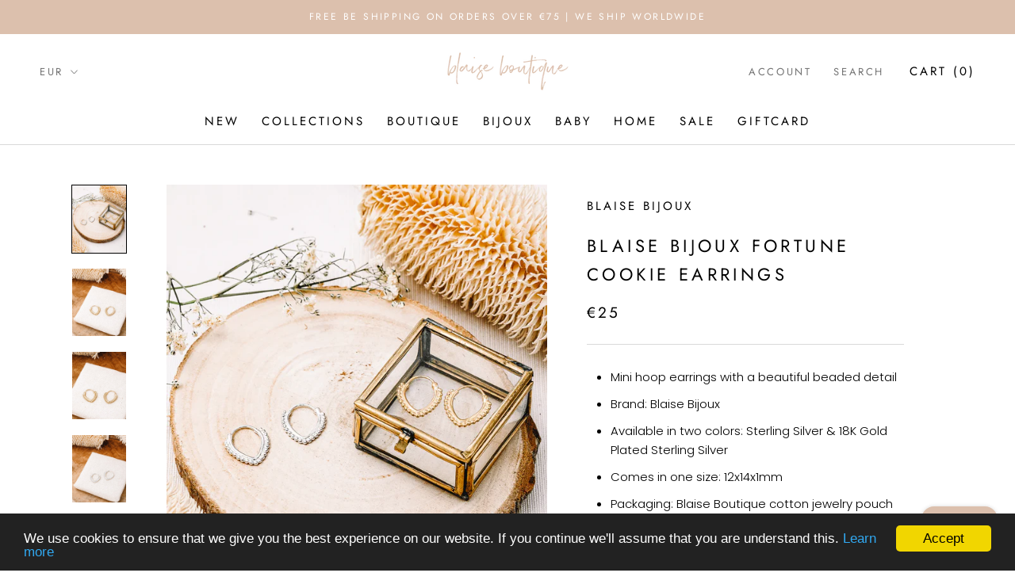

--- FILE ---
content_type: text/html; charset=utf-8
request_url: https://blaiseboutique.com/nl/products/blaise-bijoux-fortune-cookie-earrings-1
body_size: 40388
content:
<!doctype html>

<html class="no-js" lang="nl">
  <head>
    <meta charset="utf-8"> 
    <meta http-equiv="X-UA-Compatible" content="IE=edge,chrome=1">
    <meta name="viewport" content="width=device-width, initial-scale=1.0, height=device-height, minimum-scale=1.0, user-scalable=0">
    <meta name="theme-color" content="">

    <title>
      Blaise Bijoux Fortune Cookie Earrings &ndash; Blaise Boutique
    </title><meta name="description" content="Mini hoop earrings with a beautiful beaded detail Brand: Blaise Bijoux Available in two colors: Sterling Silver &amp;amp; 18K Gold Plated Sterling Silver Comes in one size: 12x14x1mm Packaging: Blaise Boutique cotton jewelry pouch "><link rel="canonical" href="https://blaiseboutique.com/nl/products/blaise-bijoux-fortune-cookie-earrings-1"><link rel="shortcut icon" href="//blaiseboutique.com/cdn/shop/files/NEW_Favicon_Blaise_Boutique_32x32.png?v=1613558764" type="image/png"><meta property="og:type" content="product">
  <meta property="og:title" content="Blaise Bijoux Fortune Cookie Earrings"><meta property="og:image" content="http://blaiseboutique.com/cdn/shop/products/BlaiseBijouxFortuneCookieEarrings_grande.jpg?v=1610719200">
    <meta property="og:image:secure_url" content="https://blaiseboutique.com/cdn/shop/products/BlaiseBijouxFortuneCookieEarrings_grande.jpg?v=1610719200"><meta property="og:image" content="http://blaiseboutique.com/cdn/shop/products/BlaiseBijouxFortuneCookieEarrings2_grande.jpg?v=1610719291">
    <meta property="og:image:secure_url" content="https://blaiseboutique.com/cdn/shop/products/BlaiseBijouxFortuneCookieEarrings2_grande.jpg?v=1610719291"><meta property="og:image" content="http://blaiseboutique.com/cdn/shop/products/BlaiseBijouxFortuneCookieEarrings3_grande.jpg?v=1610719300">
    <meta property="og:image:secure_url" content="https://blaiseboutique.com/cdn/shop/products/BlaiseBijouxFortuneCookieEarrings3_grande.jpg?v=1610719300"><meta property="og:price:amount" content="19,00">
  <meta property="og:price:currency" content="EUR"><meta property="og:description" content="Mini hoop earrings with a beautiful beaded detail Brand: Blaise Bijoux Available in two colors: Sterling Silver &amp;amp; 18K Gold Plated Sterling Silver Comes in one size: 12x14x1mm Packaging: Blaise Boutique cotton jewelry pouch "><meta property="og:url" content="https://blaiseboutique.com/nl/products/blaise-bijoux-fortune-cookie-earrings-1">
<meta property="og:site_name" content="Blaise Boutique"><meta name="twitter:card" content="summary"><meta name="twitter:title" content="Blaise Bijoux Fortune Cookie Earrings">
  <meta name="twitter:description" content="
Mini hoop earrings with a beautiful beaded detail


Brand: Blaise Bijoux

Available in two colors: Sterling Silver &amp;amp; 18K Gold Plated Sterling Silver

Comes in one size: 12x14x1mm


Packaging: Blaise Boutique cotton jewelry pouch 

">
  <meta name="twitter:image" content="https://blaiseboutique.com/cdn/shop/products/BlaiseBijouxFortuneCookieEarrings_600x600_crop_center.jpg?v=1610719200">

    <!-- "snippets/buddha-megamenu-before.liquid" was not rendered, the associated app was uninstalled -->
  <!-- "snippets/buddha-megamenu.liquid" was not rendered, the associated app was uninstalled -->
  <script>window.performance && window.performance.mark && window.performance.mark('shopify.content_for_header.start');</script><meta name="google-site-verification" content="U2K3879bqDwejJkkjLe1TEePxPiTnHbstckgIzSBiTQ">
<meta name="facebook-domain-verification" content="bticst4aryprwaz5nudz9cu707t5ut">
<meta id="shopify-digital-wallet" name="shopify-digital-wallet" content="/1457127485/digital_wallets/dialog">
<meta name="shopify-checkout-api-token" content="74be1c2bc819d246302b7e35259ed109">
<meta id="in-context-paypal-metadata" data-shop-id="1457127485" data-venmo-supported="false" data-environment="production" data-locale="nl_NL" data-paypal-v4="true" data-currency="EUR">
<link rel="alternate" hreflang="x-default" href="https://blaiseboutique.com/products/blaise-bijoux-fortune-cookie-earrings-1">
<link rel="alternate" hreflang="en" href="https://blaiseboutique.com/products/blaise-bijoux-fortune-cookie-earrings-1">
<link rel="alternate" hreflang="nl" href="https://blaiseboutique.com/nl/products/blaise-bijoux-fortune-cookie-earrings-1">
<link rel="alternate" type="application/json+oembed" href="https://blaiseboutique.com/nl/products/blaise-bijoux-fortune-cookie-earrings-1.oembed">
<script async="async" src="/checkouts/internal/preloads.js?locale=nl-BE"></script>
<script id="apple-pay-shop-capabilities" type="application/json">{"shopId":1457127485,"countryCode":"BE","currencyCode":"EUR","merchantCapabilities":["supports3DS"],"merchantId":"gid:\/\/shopify\/Shop\/1457127485","merchantName":"Blaise Boutique","requiredBillingContactFields":["postalAddress","email"],"requiredShippingContactFields":["postalAddress","email"],"shippingType":"shipping","supportedNetworks":["visa","maestro","masterCard","amex"],"total":{"type":"pending","label":"Blaise Boutique","amount":"1.00"},"shopifyPaymentsEnabled":true,"supportsSubscriptions":true}</script>
<script id="shopify-features" type="application/json">{"accessToken":"74be1c2bc819d246302b7e35259ed109","betas":["rich-media-storefront-analytics"],"domain":"blaiseboutique.com","predictiveSearch":true,"shopId":1457127485,"locale":"nl"}</script>
<script>var Shopify = Shopify || {};
Shopify.shop = "blaise-fashion.myshopify.com";
Shopify.locale = "nl";
Shopify.currency = {"active":"EUR","rate":"1.0"};
Shopify.country = "BE";
Shopify.theme = {"name":"Prestige","id":16645783613,"schema_name":"Prestige","schema_version":"1.1.1","theme_store_id":855,"role":"main"};
Shopify.theme.handle = "null";
Shopify.theme.style = {"id":null,"handle":null};
Shopify.cdnHost = "blaiseboutique.com/cdn";
Shopify.routes = Shopify.routes || {};
Shopify.routes.root = "/nl/";</script>
<script type="module">!function(o){(o.Shopify=o.Shopify||{}).modules=!0}(window);</script>
<script>!function(o){function n(){var o=[];function n(){o.push(Array.prototype.slice.apply(arguments))}return n.q=o,n}var t=o.Shopify=o.Shopify||{};t.loadFeatures=n(),t.autoloadFeatures=n()}(window);</script>
<script id="shop-js-analytics" type="application/json">{"pageType":"product"}</script>
<script defer="defer" async type="module" src="//blaiseboutique.com/cdn/shopifycloud/shop-js/modules/v2/client.init-shop-cart-sync_BHF27ruw.nl.esm.js"></script>
<script defer="defer" async type="module" src="//blaiseboutique.com/cdn/shopifycloud/shop-js/modules/v2/chunk.common_Dwaf6e9K.esm.js"></script>
<script type="module">
  await import("//blaiseboutique.com/cdn/shopifycloud/shop-js/modules/v2/client.init-shop-cart-sync_BHF27ruw.nl.esm.js");
await import("//blaiseboutique.com/cdn/shopifycloud/shop-js/modules/v2/chunk.common_Dwaf6e9K.esm.js");

  window.Shopify.SignInWithShop?.initShopCartSync?.({"fedCMEnabled":true,"windoidEnabled":true});

</script>
<script>(function() {
  var isLoaded = false;
  function asyncLoad() {
    if (isLoaded) return;
    isLoaded = true;
    var urls = ["https:\/\/chimpstatic.com\/mcjs-connected\/js\/users\/520d8125f05b8ef63bec348e4\/2d0c42c0e909198dd93e0bd19.js?shop=blaise-fashion.myshopify.com","https:\/\/chimpstatic.com\/mcjs-connected\/js\/users\/520d8125f05b8ef63bec348e4\/1f40771387f91b2adcef02c11.js?shop=blaise-fashion.myshopify.com","https:\/\/js.smile.io\/v1\/smile-shopify.js?shop=blaise-fashion.myshopify.com","https:\/\/cdn.shopify.com\/s\/files\/1\/0014\/5712\/7485\/t\/4\/assets\/booster_eu_cookie_1457127485.js?v=1651756196\u0026shop=blaise-fashion.myshopify.com"];
    for (var i = 0; i < urls.length; i++) {
      var s = document.createElement('script');
      s.type = 'text/javascript';
      s.async = true;
      s.src = urls[i];
      var x = document.getElementsByTagName('script')[0];
      x.parentNode.insertBefore(s, x);
    }
  };
  if(window.attachEvent) {
    window.attachEvent('onload', asyncLoad);
  } else {
    window.addEventListener('load', asyncLoad, false);
  }
})();</script>
<script id="__st">var __st={"a":1457127485,"offset":3600,"reqid":"eb4baee6-44c2-45fd-8099-dc1f76e99210-1768722689","pageurl":"blaiseboutique.com\/nl\/products\/blaise-bijoux-fortune-cookie-earrings-1","u":"0326b7b6a626","p":"product","rtyp":"product","rid":6062534492322};</script>
<script>window.ShopifyPaypalV4VisibilityTracking = true;</script>
<script id="captcha-bootstrap">!function(){'use strict';const t='contact',e='account',n='new_comment',o=[[t,t],['blogs',n],['comments',n],[t,'customer']],c=[[e,'customer_login'],[e,'guest_login'],[e,'recover_customer_password'],[e,'create_customer']],r=t=>t.map((([t,e])=>`form[action*='/${t}']:not([data-nocaptcha='true']) input[name='form_type'][value='${e}']`)).join(','),a=t=>()=>t?[...document.querySelectorAll(t)].map((t=>t.form)):[];function s(){const t=[...o],e=r(t);return a(e)}const i='password',u='form_key',d=['recaptcha-v3-token','g-recaptcha-response','h-captcha-response',i],f=()=>{try{return window.sessionStorage}catch{return}},m='__shopify_v',_=t=>t.elements[u];function p(t,e,n=!1){try{const o=window.sessionStorage,c=JSON.parse(o.getItem(e)),{data:r}=function(t){const{data:e,action:n}=t;return t[m]||n?{data:e,action:n}:{data:t,action:n}}(c);for(const[e,n]of Object.entries(r))t.elements[e]&&(t.elements[e].value=n);n&&o.removeItem(e)}catch(o){console.error('form repopulation failed',{error:o})}}const l='form_type',E='cptcha';function T(t){t.dataset[E]=!0}const w=window,h=w.document,L='Shopify',v='ce_forms',y='captcha';let A=!1;((t,e)=>{const n=(g='f06e6c50-85a8-45c8-87d0-21a2b65856fe',I='https://cdn.shopify.com/shopifycloud/storefront-forms-hcaptcha/ce_storefront_forms_captcha_hcaptcha.v1.5.2.iife.js',D={infoText:'Beschermd door hCaptcha',privacyText:'Privacy',termsText:'Voorwaarden'},(t,e,n)=>{const o=w[L][v],c=o.bindForm;if(c)return c(t,g,e,D).then(n);var r;o.q.push([[t,g,e,D],n]),r=I,A||(h.body.append(Object.assign(h.createElement('script'),{id:'captcha-provider',async:!0,src:r})),A=!0)});var g,I,D;w[L]=w[L]||{},w[L][v]=w[L][v]||{},w[L][v].q=[],w[L][y]=w[L][y]||{},w[L][y].protect=function(t,e){n(t,void 0,e),T(t)},Object.freeze(w[L][y]),function(t,e,n,w,h,L){const[v,y,A,g]=function(t,e,n){const i=e?o:[],u=t?c:[],d=[...i,...u],f=r(d),m=r(i),_=r(d.filter((([t,e])=>n.includes(e))));return[a(f),a(m),a(_),s()]}(w,h,L),I=t=>{const e=t.target;return e instanceof HTMLFormElement?e:e&&e.form},D=t=>v().includes(t);t.addEventListener('submit',(t=>{const e=I(t);if(!e)return;const n=D(e)&&!e.dataset.hcaptchaBound&&!e.dataset.recaptchaBound,o=_(e),c=g().includes(e)&&(!o||!o.value);(n||c)&&t.preventDefault(),c&&!n&&(function(t){try{if(!f())return;!function(t){const e=f();if(!e)return;const n=_(t);if(!n)return;const o=n.value;o&&e.removeItem(o)}(t);const e=Array.from(Array(32),(()=>Math.random().toString(36)[2])).join('');!function(t,e){_(t)||t.append(Object.assign(document.createElement('input'),{type:'hidden',name:u})),t.elements[u].value=e}(t,e),function(t,e){const n=f();if(!n)return;const o=[...t.querySelectorAll(`input[type='${i}']`)].map((({name:t})=>t)),c=[...d,...o],r={};for(const[a,s]of new FormData(t).entries())c.includes(a)||(r[a]=s);n.setItem(e,JSON.stringify({[m]:1,action:t.action,data:r}))}(t,e)}catch(e){console.error('failed to persist form',e)}}(e),e.submit())}));const S=(t,e)=>{t&&!t.dataset[E]&&(n(t,e.some((e=>e===t))),T(t))};for(const o of['focusin','change'])t.addEventListener(o,(t=>{const e=I(t);D(e)&&S(e,y())}));const B=e.get('form_key'),M=e.get(l),P=B&&M;t.addEventListener('DOMContentLoaded',(()=>{const t=y();if(P)for(const e of t)e.elements[l].value===M&&p(e,B);[...new Set([...A(),...v().filter((t=>'true'===t.dataset.shopifyCaptcha))])].forEach((e=>S(e,t)))}))}(h,new URLSearchParams(w.location.search),n,t,e,['guest_login'])})(!0,!0)}();</script>
<script integrity="sha256-4kQ18oKyAcykRKYeNunJcIwy7WH5gtpwJnB7kiuLZ1E=" data-source-attribution="shopify.loadfeatures" defer="defer" src="//blaiseboutique.com/cdn/shopifycloud/storefront/assets/storefront/load_feature-a0a9edcb.js" crossorigin="anonymous"></script>
<script data-source-attribution="shopify.dynamic_checkout.dynamic.init">var Shopify=Shopify||{};Shopify.PaymentButton=Shopify.PaymentButton||{isStorefrontPortableWallets:!0,init:function(){window.Shopify.PaymentButton.init=function(){};var t=document.createElement("script");t.src="https://blaiseboutique.com/cdn/shopifycloud/portable-wallets/latest/portable-wallets.nl.js",t.type="module",document.head.appendChild(t)}};
</script>
<script data-source-attribution="shopify.dynamic_checkout.buyer_consent">
  function portableWalletsHideBuyerConsent(e){var t=document.getElementById("shopify-buyer-consent"),n=document.getElementById("shopify-subscription-policy-button");t&&n&&(t.classList.add("hidden"),t.setAttribute("aria-hidden","true"),n.removeEventListener("click",e))}function portableWalletsShowBuyerConsent(e){var t=document.getElementById("shopify-buyer-consent"),n=document.getElementById("shopify-subscription-policy-button");t&&n&&(t.classList.remove("hidden"),t.removeAttribute("aria-hidden"),n.addEventListener("click",e))}window.Shopify?.PaymentButton&&(window.Shopify.PaymentButton.hideBuyerConsent=portableWalletsHideBuyerConsent,window.Shopify.PaymentButton.showBuyerConsent=portableWalletsShowBuyerConsent);
</script>
<script data-source-attribution="shopify.dynamic_checkout.cart.bootstrap">document.addEventListener("DOMContentLoaded",(function(){function t(){return document.querySelector("shopify-accelerated-checkout-cart, shopify-accelerated-checkout")}if(t())Shopify.PaymentButton.init();else{new MutationObserver((function(e,n){t()&&(Shopify.PaymentButton.init(),n.disconnect())})).observe(document.body,{childList:!0,subtree:!0})}}));
</script>
<link id="shopify-accelerated-checkout-styles" rel="stylesheet" media="screen" href="https://blaiseboutique.com/cdn/shopifycloud/portable-wallets/latest/accelerated-checkout-backwards-compat.css" crossorigin="anonymous">
<style id="shopify-accelerated-checkout-cart">
        #shopify-buyer-consent {
  margin-top: 1em;
  display: inline-block;
  width: 100%;
}

#shopify-buyer-consent.hidden {
  display: none;
}

#shopify-subscription-policy-button {
  background: none;
  border: none;
  padding: 0;
  text-decoration: underline;
  font-size: inherit;
  cursor: pointer;
}

#shopify-subscription-policy-button::before {
  box-shadow: none;
}

      </style>

<script>window.performance && window.performance.mark && window.performance.mark('shopify.content_for_header.end');</script>
  <script type="text/javascript">
    var Tipo = Tipo || {};
    Tipo.Booking = Tipo.Booking || {};
    Tipo.Booking.appUrl = 'https://booking.tipo.io';
    Tipo.Booking.shop = {
      id: 20023,
      url : 'blaise-fashion.myshopify.com',
      domain : 'blaiseboutique.com',
      settings : "{\"general\":{\"hide_add_to_cart\":\"2\",\"hide_buy_now\":\"2\",\"redirect_url\":null,\"allow_bring_more\":false,\"confirm_to\":\"checkout\",\"time_format\":\"24h\",\"multipleEmployees\":\"1\",\"multipleLocations\":\"1\",\"formatDate\":\"DD\\\/MM\\\/YYYY\",\"formatDateServe\":\"d\\\/m\\\/Y\",\"formatDateTime\":\"DD\\\/MM\\\/YYYY HH:mm\",\"formatTime\":\"HH:mm\",\"weekStart\":\"1\"},\"booking\":{\"text_price_color\":\"#ff0000\",\"timeBlock\":\"fixed\",\"stepping\":\"60\",\"font\":\"Palatino\",\"primary_color\":\"#dcc0ad\",\"cancel_button\":\"#ffffff\",\"text_color\":\"#000000\",\"calender_background_color\":\"#dcc0ad\",\"calender_text_color\":\"#ffffff\",\"day_off_color\":\"#a3a3a3\",\"time_slot_color\":\"#9b9b9b\",\"time_slot_color_hover\":\"#9b9b9b\",\"selected_time_slot_color\":\"#ffd153\",\"background_color_calendar\":\"#2b3360\",\"background_image\":\"605b38797c0a7_1616590969.png\",\"selected_day_color\":\"#d4d4d4\",\"time_slot_color_selected\":\"#000000\",\"background_color_box_message_time_slot_no_available\":\"#e9e9e9\",\"text_color_text_box_message_time_slot_no_available\":\"#424242\",\"time_slot_no_available_color\":\"#d0021b\",\"sortProduct\":{\"type\":1,\"sortProductAuto\":\"asc\",\"sortProductManually\":[\"6628084154530\"]},\"statusDefault\":\"2\"},\"translation\":{\"languageDatepicker\":\"en-US\",\"customDatePickerDays\":\"Sunday, Monday, Tuesday, Wednesday, Thursday, Friday, Saturday\",\"customDatePickerDaysShort\":\"Sun, Mon, Tue, Wed, Thu, Fri, Sat\",\"customDatePickerDaysMin\":\"Su, Mo, Tu, We, Th, Fr, Sa\",\"customDatePickerMonths\":\"January, February, March, April, May, June, July, August, September, October, November, December\",\"customDatePickerMonthsShort\":\"Jan, Feb, Mar, Apr, May, Jun, Jul, Aug, Sep, Oct, Nov, Dec\",\"widget\":{\"default\":{\"please_select\":\"Please select your appointment\",\"training\":\"Training\",\"trainer\":\"Trainer\",\"bringing_anyone\":\"Bringing anyone with you?\",\"num_of_additional\":\"Number of Additional People\",\"date_and_time\":\"Pick date & time\",\"continue\":\"Continue\",\"total_price\":\"Total Price\",\"confirm\":\"Confirm\",\"cancel\":\"Cancel\",\"thank_you\":\"Thank you! Your booking is completed\",\"date\":\"Date\",\"time\":\"Time\",\"datetime\":\"Date Time\",\"duration\":\"Duration\",\"location\":\"Location\",\"first_name\":\"First name\",\"last_name\":\"Last name\",\"phone\":\"Phone\",\"email\":\"Email\",\"address\":\"Address\",\"address_2\":\"Address 2\",\"status\":\"Status\",\"country\":\"Country\",\"full_name\":\"Fullname\",\"product\":\"Service\",\"product_placeholder\":\"Select your service\",\"variant\":\"Variant\",\"variant_placeholder\":\"Select your variant\",\"location_placeholder\":\"Select a location\",\"employee\":\"Employee\",\"employee_placeholder\":\"Select an employee\",\"quantity\":\"Quantity\",\"back\":\"Back\",\"payment\":\"Payment\",\"you_can_only_bring\":\"You can only bring {number} people\",\"not_available\":\"Selected service is currently not available.\",\"no_employee\":\"No employee\",\"no_location\":\"No location\",\"is_required\":\"This field is required.\",\"valid_phone_number\":\"Please enter a valid phone number.\",\"valid_email\":\"Please enter a valid email.\",\"time_slot_no_available\":\"This slot is no longer available\",\"price\":\"Price\",\"export_file_isc\":\"Export to file isc\",\"confirm_free_booking_successfully\":\"Thank for your booking. We will get back to you shortly.\",\"confirm_free_booking_unsuccessfully\":\"Whoops, looks like something went wrong.\",\"duration_unit\":\"minutes\"}},\"price\":\"Price\",\"not_available\":\"Selected training is currently not available.\"},\"integrate\":{\"zapier\":{\"cretaeOrUpdateUrl\":null,\"deleteUrl\":null}},\"free_form\":{\"first_name\":{\"enable\":true,\"label\":\"First name\",\"required\":true},\"last_name\":{\"enable\":true,\"label\":\"Last name\",\"required\":true},\"phone_number\":{\"enable\":false,\"label\":\"Phone number\",\"required\":true},\"email\":{\"label\":\"Email\",\"required\":true,\"enable\":true}}}",
      locale: 'en',
      plan : {"id":7,"version":"2","plan":"FREE","feature":"{\"employee\":1,\"product\":1,\"location\":1,\"extraFieldSet\":false,\"hideBrand\":false,\"trialDay\":\"0\",\"trialDayOld\":\"0\",\"priceOld\":\"0\"}","price":"0.00","type":"month","status":1,"created_at":null,"updated_at":null}
    };
    Tipo.Booking.locale = "nl";
    Tipo.Booking.countryCode = ['be'];
    
      Tipo.Booking.product = {"id":6062534492322,"title":"Blaise Bijoux Fortune Cookie Earrings","handle":"blaise-bijoux-fortune-cookie-earrings-1","description":"\u003cul data-mce-fragment=\"1\"\u003e\n\u003cli data-mce-fragment=\"1\"\u003eMini hoop earrings with a beautiful beaded detail\u003cbr\u003e\n\u003c\/li\u003e\n\u003cli data-mce-fragment=\"1\"\u003e\n\u003cspan data-mce-fragment=\"1\"\u003e\u003c\/span\u003eBrand: Blaise Bijoux\u003c\/li\u003e\n\u003cli data-mce-fragment=\"1\"\u003e\n\u003cspan data-mce-fragment=\"1\"\u003e\u003c\/span\u003eAvailable in two colors: Sterling Silver \u0026amp; 18K Gold Plated Sterling Silver\u003c\/li\u003e\n\u003cli data-mce-fragment=\"1\"\u003e\n\u003cspan data-mce-fragment=\"1\"\u003e\u003c\/span\u003eComes in one size: \u003cspan data-mce-fragment=\"1\"\u003e12x14x1mm\u003c\/span\u003e\n\u003c\/li\u003e\n\u003cli data-mce-fragment=\"1\"\u003e\n\u003cspan data-mce-fragment=\"1\"\u003e\u003c\/span\u003ePackaging: Blaise Boutique cotton jewelry pouch\u003cspan class=\"Apple-converted-space\" data-mce-fragment=\"1\"\u003e \u003c\/span\u003e\n\u003c\/li\u003e\n\u003c\/ul\u003e","published_at":"2021-01-17T10:00:03+01:00","created_at":"2021-01-15T14:59:37+01:00","vendor":"Blaise Bijoux","type":"Earrings","tags":["Earrings","Jewelry","Under €20"],"price":1900,"price_min":1900,"price_max":2500,"available":true,"price_varies":true,"compare_at_price":null,"compare_at_price_min":0,"compare_at_price_max":0,"compare_at_price_varies":false,"variants":[{"id":37555394412706,"title":"Gold","option1":"Gold","option2":null,"option3":null,"sku":"","requires_shipping":true,"taxable":true,"featured_image":{"id":21163530780834,"product_id":6062534492322,"position":3,"created_at":"2021-01-15T15:01:40+01:00","updated_at":"2021-01-15T15:01:40+01:00","alt":null,"width":1638,"height":2048,"src":"\/\/blaiseboutique.com\/cdn\/shop\/products\/BlaiseBijouxFortuneCookieEarrings3.jpg?v=1610719300","variant_ids":[37555394412706]},"available":true,"name":"Blaise Bijoux Fortune Cookie Earrings - Gold","public_title":"Gold","options":["Gold"],"price":2500,"weight":50,"compare_at_price":null,"inventory_management":"shopify","barcode":"1234571497","featured_media":{"alt":null,"id":13339769929890,"position":3,"preview_image":{"aspect_ratio":0.8,"height":2048,"width":1638,"src":"\/\/blaiseboutique.com\/cdn\/shop\/products\/BlaiseBijouxFortuneCookieEarrings3.jpg?v=1610719300"}},"requires_selling_plan":false,"selling_plan_allocations":[]},{"id":37555394445474,"title":"Silver","option1":"Silver","option2":null,"option3":null,"sku":"","requires_shipping":true,"taxable":true,"featured_image":{"id":21163537203362,"product_id":6062534492322,"position":5,"created_at":"2021-01-15T15:02:10+01:00","updated_at":"2021-01-15T15:02:10+01:00","alt":null,"width":1638,"height":2048,"src":"\/\/blaiseboutique.com\/cdn\/shop\/products\/BlaiseBijouxFortuneCookieEarrings5.jpg?v=1610719330","variant_ids":[37555394445474]},"available":true,"name":"Blaise Bijoux Fortune Cookie Earrings - Silver","public_title":"Silver","options":["Silver"],"price":1900,"weight":50,"compare_at_price":null,"inventory_management":"shopify","barcode":"1234571498","featured_media":{"alt":null,"id":13339776516258,"position":5,"preview_image":{"aspect_ratio":0.8,"height":2048,"width":1638,"src":"\/\/blaiseboutique.com\/cdn\/shop\/products\/BlaiseBijouxFortuneCookieEarrings5.jpg?v=1610719330"}},"requires_selling_plan":false,"selling_plan_allocations":[]}],"images":["\/\/blaiseboutique.com\/cdn\/shop\/products\/BlaiseBijouxFortuneCookieEarrings.jpg?v=1610719200","\/\/blaiseboutique.com\/cdn\/shop\/products\/BlaiseBijouxFortuneCookieEarrings2.jpg?v=1610719291","\/\/blaiseboutique.com\/cdn\/shop\/products\/BlaiseBijouxFortuneCookieEarrings3.jpg?v=1610719300","\/\/blaiseboutique.com\/cdn\/shop\/products\/BlaiseBijouxFortuneCookieEarrings4.jpg?v=1610719311","\/\/blaiseboutique.com\/cdn\/shop\/products\/BlaiseBijouxFortuneCookieEarrings5.jpg?v=1610719330"],"featured_image":"\/\/blaiseboutique.com\/cdn\/shop\/products\/BlaiseBijouxFortuneCookieEarrings.jpg?v=1610719200","options":["Color"],"media":[{"alt":null,"id":13339746009250,"position":1,"preview_image":{"aspect_ratio":0.8,"height":2048,"width":1638,"src":"\/\/blaiseboutique.com\/cdn\/shop\/products\/BlaiseBijouxFortuneCookieEarrings.jpg?v=1610719200"},"aspect_ratio":0.8,"height":2048,"media_type":"image","src":"\/\/blaiseboutique.com\/cdn\/shop\/products\/BlaiseBijouxFortuneCookieEarrings.jpg?v=1610719200","width":1638},{"alt":null,"id":13339767275682,"position":2,"preview_image":{"aspect_ratio":0.8,"height":2048,"width":1638,"src":"\/\/blaiseboutique.com\/cdn\/shop\/products\/BlaiseBijouxFortuneCookieEarrings2.jpg?v=1610719291"},"aspect_ratio":0.8,"height":2048,"media_type":"image","src":"\/\/blaiseboutique.com\/cdn\/shop\/products\/BlaiseBijouxFortuneCookieEarrings2.jpg?v=1610719291","width":1638},{"alt":null,"id":13339769929890,"position":3,"preview_image":{"aspect_ratio":0.8,"height":2048,"width":1638,"src":"\/\/blaiseboutique.com\/cdn\/shop\/products\/BlaiseBijouxFortuneCookieEarrings3.jpg?v=1610719300"},"aspect_ratio":0.8,"height":2048,"media_type":"image","src":"\/\/blaiseboutique.com\/cdn\/shop\/products\/BlaiseBijouxFortuneCookieEarrings3.jpg?v=1610719300","width":1638},{"alt":null,"id":13339772256418,"position":4,"preview_image":{"aspect_ratio":0.8,"height":2048,"width":1638,"src":"\/\/blaiseboutique.com\/cdn\/shop\/products\/BlaiseBijouxFortuneCookieEarrings4.jpg?v=1610719311"},"aspect_ratio":0.8,"height":2048,"media_type":"image","src":"\/\/blaiseboutique.com\/cdn\/shop\/products\/BlaiseBijouxFortuneCookieEarrings4.jpg?v=1610719311","width":1638},{"alt":null,"id":13339776516258,"position":5,"preview_image":{"aspect_ratio":0.8,"height":2048,"width":1638,"src":"\/\/blaiseboutique.com\/cdn\/shop\/products\/BlaiseBijouxFortuneCookieEarrings5.jpg?v=1610719330"},"aspect_ratio":0.8,"height":2048,"media_type":"image","src":"\/\/blaiseboutique.com\/cdn\/shop\/products\/BlaiseBijouxFortuneCookieEarrings5.jpg?v=1610719330","width":1638}],"requires_selling_plan":false,"selling_plan_groups":[],"content":"\u003cul data-mce-fragment=\"1\"\u003e\n\u003cli data-mce-fragment=\"1\"\u003eMini hoop earrings with a beautiful beaded detail\u003cbr\u003e\n\u003c\/li\u003e\n\u003cli data-mce-fragment=\"1\"\u003e\n\u003cspan data-mce-fragment=\"1\"\u003e\u003c\/span\u003eBrand: Blaise Bijoux\u003c\/li\u003e\n\u003cli data-mce-fragment=\"1\"\u003e\n\u003cspan data-mce-fragment=\"1\"\u003e\u003c\/span\u003eAvailable in two colors: Sterling Silver \u0026amp; 18K Gold Plated Sterling Silver\u003c\/li\u003e\n\u003cli data-mce-fragment=\"1\"\u003e\n\u003cspan data-mce-fragment=\"1\"\u003e\u003c\/span\u003eComes in one size: \u003cspan data-mce-fragment=\"1\"\u003e12x14x1mm\u003c\/span\u003e\n\u003c\/li\u003e\n\u003cli data-mce-fragment=\"1\"\u003e\n\u003cspan data-mce-fragment=\"1\"\u003e\u003c\/span\u003ePackaging: Blaise Boutique cotton jewelry pouch\u003cspan class=\"Apple-converted-space\" data-mce-fragment=\"1\"\u003e \u003c\/span\u003e\n\u003c\/li\u003e\n\u003c\/ul\u003e"};
      Tipo.Booking.product.options = [{"name":"Color","position":1,"values":["Gold","Silver"]}];
      
        Tipo.Booking.product.variants[0].inventory_management = 'shopify';
        Tipo.Booking.product.variants[0].inventory_quantity = 1;
        Tipo.Booking.product.variants[0].inventory_policy = 'deny';
      
        Tipo.Booking.product.variants[1].inventory_management = 'shopify';
        Tipo.Booking.product.variants[1].inventory_quantity = 11;
        Tipo.Booking.product.variants[1].inventory_policy = 'deny';
      
    

    

    Tipo.Booking.settings = {"general":{"hide_add_to_cart":"2","hide_buy_now":"2","redirect_url":null,"allow_bring_more":false,"confirm_to":"checkout","time_format":"24h","multipleEmployees":"1","multipleLocations":"1","formatDate":"DD\/MM\/YYYY","formatDateServe":"d\/m\/Y","formatDateTime":"DD\/MM\/YYYY HH:mm","formatTime":"HH:mm","weekStart":"1"},"booking":{"text_price_color":"#ff0000","timeBlock":"fixed","stepping":"60","font":"Palatino","primary_color":"#dcc0ad","cancel_button":"#ffffff","text_color":"#000000","calender_background_color":"#dcc0ad","calender_text_color":"#ffffff","day_off_color":"#a3a3a3","time_slot_color":"#9b9b9b","time_slot_color_hover":"#9b9b9b","selected_time_slot_color":"#ffd153","background_color_calendar":"#2b3360","background_image":"605b38797c0a7_1616590969.png","selected_day_color":"#d4d4d4","time_slot_color_selected":"#000000","background_color_box_message_time_slot_no_available":"#e9e9e9","text_color_text_box_message_time_slot_no_available":"#424242","time_slot_no_available_color":"#d0021b","sortProduct":{"type":1,"sortProductAuto":"asc","sortProductManually":["6628084154530"]},"statusDefault":"2"},"translation":{"languageDatepicker":"en-US","customDatePickerDays":"Sunday, Monday, Tuesday, Wednesday, Thursday, Friday, Saturday","customDatePickerDaysShort":"Sun, Mon, Tue, Wed, Thu, Fri, Sat","customDatePickerDaysMin":"Su, Mo, Tu, We, Th, Fr, Sa","customDatePickerMonths":"January, February, March, April, May, June, July, August, September, October, November, December","customDatePickerMonthsShort":"Jan, Feb, Mar, Apr, May, Jun, Jul, Aug, Sep, Oct, Nov, Dec","widget":{"default":{"please_select":"Please select your appointment","training":"Training","trainer":"Trainer","bringing_anyone":"Bringing anyone with you?","num_of_additional":"Number of Additional People","date_and_time":"Pick date & time","continue":"Continue","total_price":"Total Price","confirm":"Confirm","cancel":"Cancel","thank_you":"Thank you! Your booking is completed","date":"Date","time":"Time","datetime":"Date Time","duration":"Duration","location":"Location","first_name":"First name","last_name":"Last name","phone":"Phone","email":"Email","address":"Address","address_2":"Address 2","status":"Status","country":"Country","full_name":"Fullname","product":"Service","product_placeholder":"Select your service","variant":"Variant","variant_placeholder":"Select your variant","location_placeholder":"Select a location","employee":"Employee","employee_placeholder":"Select an employee","quantity":"Quantity","back":"Back","payment":"Payment","you_can_only_bring":"You can only bring {number} people","not_available":"Selected service is currently not available.","no_employee":"No employee","no_location":"No location","is_required":"This field is required.","valid_phone_number":"Please enter a valid phone number.","valid_email":"Please enter a valid email.","time_slot_no_available":"This slot is no longer available","price":"Price","export_file_isc":"Export to file isc","confirm_free_booking_successfully":"Thank for your booking. We will get back to you shortly.","confirm_free_booking_unsuccessfully":"Whoops, looks like something went wrong.","duration_unit":"minutes"}},"price":"Price","not_available":"Selected training is currently not available."},"free_form":{"first_name":{"enable":true,"label":"First name","required":true},"last_name":{"enable":true,"label":"Last name","required":true},"phone_number":{"enable":false,"label":"Phone number","required":true},"email":{"label":"Email","required":true,"enable":true}},"languageDatepicker":{"days":["Sunday","Monday","Tuesday","Wednesday","Thursday","Friday","Saturday"],"daysShort":["Sun","Mon","Tue","Wed","Thu","Fri","Sat"],"daysMin":["Su","Mo","Tu","We","Th","Fr","Sa"],"months":["January","February","March","April","May","June","July","August","September","October","November","December"],"monthsShort":["Jan","Feb","Mar","Apr","May","Jun","Jul","Aug","Sep","Oct","Nov","Dec"]}}
  Tipo.Booking.page = {
    type : 'product'
  };
  Tipo.Booking.money_format = '€{{amount_with_comma_separator}}';
  Tipo.Booking.timezone = {
    shop : 'Europe/Brussels',
    server : 'UTC'
  }
  Tipo.Booking.configs = {
    products : [{"id":"6628084154530","title":"30 mins private shopping spree","handle":"30-mins-private-shopping-spree","capacity":{"type":"product","rule":1},"extra_filed_set_id":null,"note":null,"is_free":1,"available_time_basis":"employees","duration":{"type":"product","rule":"30"},"location_ids":[23910],"employee_ids":[28757]}],
    locations : [{"id":23910,"name":"Blaise Boutique Brugge","employee_ids":[28757]}],
    employees : [{"id":28757,"first_name":"Eline","last_name":"Blaise","avatar":"605b3c638b956_1616591971.jpg"}]
  };
  Tipo.Booking.trans = Tipo.Booking.settings.translation.widget[Tipo.Booking.locale] || Tipo.Booking.settings.translation.widget.default
</script>
<textarea style="display:none !important" class="tipo-money-format">€{{amount_with_comma_separator}}</textarea>
<style>
  .tpb-booking-form *{
    font-family: Palatino;
  }
  .tpb-booking-form .copyright{
    display: none;
  }
  .tpb-booking-form .tpb-box .tpb-form-control .tpb-text-price{
    color: #ff0000;
  }
  .tpb-booking-form .tpb-box .tpb-form-control label,
  .tpb-booking-form .tpb-box .tpb-form-control #tpb-message-bring_qty,
  .tpb-booking-form .tpb-box .tpb-form-control .ss-single-selected,
  .tpb-booking-form .tpb-box .tpb-form-control #tpb-productTitle-input,
  .tpb-booking-form .tpb-box .extra-fields .element,
  .tpb-booking-form .tpb-box .extra-fields .element label,
  .tpb-booking-form .tpb-box .extra-fields .element input,
  .tpb-booking-form .tpb-box .extra-fields .element textarea,
  .tpb-booking-form .tpb-box .extra-fields .element select,
  .tpb-booking-form .tpb-box .label,
  .tpb-booking-form .tpb-box .booking-info{
    color: #000000;
  }
  .tpb-booking-form .tpb-box .content .step1 {
    background-image: url('https://booking.tipo.io');
  }
  .tpb-booking-form .tpb-box .content .step1 .inner-step h5{
    color: #000000;
  }
  .tpb-message_not-available,
  .tpb-message_not-available .dismiss svg {
    color: #000000;
  }
  .tpb-box .action .continue-button,
  .tpb-box .action .confirm-button,
  .tpb-box .action .confirm-button.loading .spinner{
    background-color: #dcc0ad;
  }
  .tpb-box .action .back-button{
    color: #000000;
  }
  .tpb-form-control.price p {
    color: #000000;
  }

  /* Next Step */
  .tpb-box .content .step2{
    background: #dcc0ad;
  }
  .tpb-box .content .confirm .product-info .title,
  .tpb-box .content .confirm .booking-info,
  .tpb-box .content .confirm .booking-info label
  .tpb-box .content .confirm .extra-fields .element *,
  .tpb-box .content .confirm .extra-fields .element .ss-single-selected,
  .tpb-box .content .confirm .extra-fields .tpb-radio-group,
  .tpb-box .content .confirm .extra-fields .tpb-radio-group [type="radio"]:not(:checked) + label,
  .tpb-box .content .confirm .subtotal > .g-row ,
  .success_message_when_free_booking,
  .tpb-wrapper-btnExport,
  .tpb-wrapper-btnExport .tpb-btnExport .tpb-btnExport-title .tpb-btnExport-title_text,
  .infoBooking,
  .infoBooking label,
  .confirmBookingFree_action,
  .confirmBookingFree_action a div span,
  {
    color: #000000;
  }
  .tpb-box .content .confirm .extra-fields .tpb-checkbox .ctx:hover span:first-child
  .tpb-box .content .confirm .extra-fields .tpb-checkbox .inp-box:checked + .ctx span:first-child
  {
    border-color: #000000;
  }
  .tpb-box .content .confirm .extra-fields .tpb-radio-group [type="radio"]:checked + label:after,
  .tpb-box .content .confirm .extra-fields .tpb-checkbox .inp-box:checked + .ctx span:first-child{
    background: #000000;
  }
  .tpb-box .content .confirm .subtotal > .g-row .value{
    color: #dcc0ad;
  }
  .tpb-datepicker .datepicker-panel > ul > li {
    color: #ffffff;
  }
  .tpb-datepicker .datepicker-panel > ul > li:hover{
    background: #9b9b9b;
  }
  .tpb-datepicker .datepicker-panel > ul > li.disabled{
    color: #a3a3a3;
  }
  .tpb-datepicker .datepicker-panel > ul > li.picked{
    background: #d4d4d4;
  }
  .tpb-timepicker .radiobtn{
    color: #ffffff;
  }
  .tpb-timepicker .radiobtn .tooltip{
    background-color: #e9e9e9;
    color: #424242;
  }
  .tpb-timepicker .radiobtn label{
    background: #9b9b9b;
    color: #ffffff;
  }
  .tpb-timepicker .radiobtn label:hover {
    background: #9b9b9b;
  }
  .tpb-timepicker .radiobtn label.disabled {
    background: #d0021b;
  }
  .tpb-timepicker .radiobtn input[type="radio"]:checked + label,
  .tpb-timepicker .radiobtn input[type="checkbox"]:checked + label {
    background: #000000;
  }

  /* History */
  #tpb-history-booking * {
    font-family: Palatino;
  }
  #tpb-history-booking .tpb-table tr th{
    color: #000000;
  }
  #tpb-history-booking .copyright {
    display: none;
  }
</style>
<script src='//blaiseboutique.com/cdn/shop/t/4/assets/tipo.booking.index.js?v=33872608218255403311616764249' defer ></script>

    <link rel="stylesheet" href="//blaiseboutique.com/cdn/shop/t/4/assets/theme.scss.css?v=67816567992542228561762161522">

    <script>
      // This allows to expose several variables to the global scope, to be used in scripts
      window.theme = {
        template: "product",
        shopCurrency: "EUR",
        moneyFormat: "€{{amount_with_comma_separator}}",
        moneyWithCurrencyFormat: "€{{amount_with_comma_separator}} EUR",
        currencyConversionEnabled: true,
        currencyConversionMoneyFormat: "money_format",
        currencyConversionRoundAmounts: true,
        searchMode: "product,article",
        showPageTransition: true,
        showElementStaggering: true,
        showImageZooming: true
      };

      window.languages = {
        cartAddNote: "Add Order Note",
        cartEditNote: "Edit Order Note",
        productImageLoadingError: "This image could not be loaded. Please try to reload the page.",
        productFormAddToCart: "Add to cart",
        productFormUnavailable: "Unavailable",
        productFormSoldOut: "Sold Out",
        shippingEstimatorOneResult: "1 option available:",
        shippingEstimatorMoreResults: "{{count}} options available:",
        shippingEstimatorNoResults: "No shipping could be found"
      };

      window.lazySizesConfig = {
        loadHidden: false,
        hFac: 0.5,
        expFactor: 2,
        ricTimeout: 150,
        lazyClass: 'Image--lazyLoad',
        loadingClass: 'Image--lazyLoading',
        loadedClass: 'Image--lazyLoaded'
      };

      document.documentElement.className = document.documentElement.className.replace('no-js', 'js');
      document.documentElement.style.setProperty('--window-height', window.innerHeight + 'px');

      // We do a quick detection of some features (we could use Modernizr but for so little...)
      (function() {
        document.documentElement.className += ((window.CSS && window.CSS.supports('(position: sticky) or (position: -webkit-sticky)')) ? ' supports-sticky' : ' no-supports-sticky');
        document.documentElement.className += (window.matchMedia('(-moz-touch-enabled: 1), (hover: none)')).matches ? ' no-supports-hover' : ' supports-hover';
      }());

      window.onpageshow = function (event) {
        if (event.persisted) {
          window.location.reload();
        }
      };
    </script>

    <script src="//blaiseboutique.com/cdn/shop/t/4/assets/lazysizes.min.js?v=174358363404432586981529499351" async></script>

    
      <script src="//cdn.shopify.com/s/javascripts/currencies.js" defer></script>
    
<script src="https://polyfill-fastly.net/v3/polyfill.min.js?unknown=polyfill&features=fetch,Element.prototype.closest,Element.prototype.remove,Element.prototype.classList,Array.prototype.includes,Array.prototype.fill,Object.assign,CustomEvent,IntersectionObserver,IntersectionObserverEntry" defer></script>
    <script src="//blaiseboutique.com/cdn/shop/t/4/assets/libs.min.js?v=88466822118989791001529499351" defer></script>
    <script src="//blaiseboutique.com/cdn/shop/t/4/assets/theme.min.js?v=30681175726626100771537436054" defer></script>
    <script src="//blaiseboutique.com/cdn/shop/t/4/assets/custom.js?v=8814717088703906631529499351" defer></script>

    
  <script type="application/ld+json">
  {
    "@context": "http://schema.org",
    "@type": "Product",
    "offers": {
      "@type": "Offer",
      "availability":"//schema.org/InStock",
      "price": "19,00",
      "priceCurrency": "EUR"
    },
    "brand": "Blaise Bijoux",
    "name": "Blaise Bijoux Fortune Cookie Earrings",
    "description": "\nMini hoop earrings with a beautiful beaded detail\n\n\nBrand: Blaise Bijoux\n\nAvailable in two colors: Sterling Silver \u0026amp; 18K Gold Plated Sterling Silver\n\nComes in one size: 12x14x1mm\n\n\nPackaging: Blaise Boutique cotton jewelry pouch \n\n",
    "category": "Earrings",
    "url": "https://blaiseboutique.com/nl/products/blaise-bijoux-fortune-cookie-earrings-1",
    "image": {
      "@type": "ImageObject",
      "url": "https://blaiseboutique.com/cdn/shop/products/BlaiseBijouxFortuneCookieEarrings_1024x1024.jpg?v=1610719200",
      "image": "https://blaiseboutique.com/cdn/shop/products/BlaiseBijouxFortuneCookieEarrings_1024x1024.jpg?v=1610719200",
      "name": "Blaise Bijoux Fortune Cookie Earrings",
      "width": 1024,
      "height": 1024
    }
  }
  </script>

  <!-- CreativeR Store Pickup -->
<!-- v1.4.0 -->
<!-- DO NOT EDIT THIS FILE. ANY CHANGES WILL BE OVERWRITTEN -->
<script type="text/javascript">
    let storePickupButtonText = 'Pick Up In Store';
    var storePickupSettings = {"max_days":"20","min_days":"0","name":true,"phone":true,"email":true,"date_enabled":true,"mandatory_collections":[],"exclude_collections":[],"blackoutDates":"2019,1,11-2019,1,18-2019,1,25-2019,2,4-2019,1,24-2019,1,3-2019,1,10-2019,1,17-2019,2,3-2019,2,10-2019,2,11-2019,2,17-2019,2,18-2019,2,24-2019,2,25-2019,2,31-2019,3,1-2019,3,7-2019,3,8-2019,3,14-2019,3,15-2019,3,19-2019,3,18-2019,3,16-2019,3,17-2019,3,9-2019,3,10-2019,3,11-2019,3,12-2019,3,13-2019,3,6-2019,3,5-2019,3,4-2019,3,3-2019,3,2-2020,3,2-2020,3,3-2020,3,4-2020,3,5-2020,3,1-2020,3,6-2020,3,7-2020,3,8-2020,3,9-2020,3,10-2020,3,11-2020,3,12-2020,3,13-2020,3,14-2020,3,15-2020,3,16-2020,3,17-2020,3,18-2020,3,19","enableBlackoutDates":true,"cart_version":"v1_3","disabled":false,"message":"","button_text":"Pickup In Store","discount":"","styling":null,"extra_input_1":"","extra_input_2":"","extra_input_3":"","same_day_pickup":null,"stores_on_top":null,"above_weight":null,"checkoutStoreName":null,"replaceCustomerName":null,"overwriteLocale":null,"locationsInASelect":null,"saveOnChange":null};

    var stores =  [{"storeID":6639,"name":"Blaise Boutique Brugge","company":"Blaise Boutique","street":"Geldmuntstraat 17","city":"Brugge","country":"België","zip":"8000","province":"West-Vlaanderen"}] 
    var pickupTranslations =  JSON.parse('{\"en\":{\"textButton\":\"Pickup In Store\",\"pickupDate\":\"Pickup Date\",\"chooseADateTime\":\"Choose a date/time\",\"pickupDateError\":\"Please enter a pickup date.\",\"nameOfPersonCollecting\":\"Name of Person Collecting\",\"yourName\":\"Your Name\",\"pickupFirstName\":\"First name\",\"pickupLastName\":\"Last name\",\"contactNumber\":\"Contact Number\",\"pickupEmail\":\"Email address\",\"pickupEmailPlaceholder\":\"your email address\",\"pickupStore\":\"Pickup Store\",\"chooseLocation\":\"Choose a location below for pickup\",\"chooseLocationOption\":\"Please choose a location\",\"nameOfPersonCollectingError\":\"Please enter who will be picking up your order.\",\"pickupFirstNameError\":\"Enter a first name\",\"pickupLastNameError\":\"Enter a last name\",\"storeSelectError\":\"Please select which store you will pick up from\",\"contactNumberError\":\"Please enter a phone number.\",\"emailError\":\"Please enter your email address\",\"extra1Placeholder\":\"\",\"extra2Placeholder\":\"\",\"extra3Placeholder\":\"\",\"extraField1Error\":\"You must complete this field\",\"extraField2Error\":\"You must complete this field\",\"extraField3Error\":\"You must complete this field\",\"shippingTitle1\":\"Store Pickup\",\"noRatesForCart\":\"Pickup is not available for your cart or destination.\",\"noRatesForCountryNotice\":\"We do not offer pickups in this country.\",\"contactAddressTitle\":\"Pickup address\",\"orderSummary\":\"Free Pickup\",\"shippingLabel\":\"Store Pickup\",\"taxesLabel\":\"Taxes\",\"shippingDefaultValue\":\"Calculated at next step\",\"shippingTitle2\":\"Store Pickup\",\"billing_address_title\":\"Billing address\",\"billing_address_description\":\"Please enter your Billing Address:\",\"billing_address_description_no_shipping_address\":\"Please enter your Billing Address:\",\"sameBillingAddressLabel\":\"Please use the option below ⬇\",\"differentBillingAddressLabel\":\"Use a different billing address\",\"thankYouMarkerShipping\":\"Pickup address\",\"thankYouMarkerCurrent\":\"Pickup address\",\"shippingAddressTitle\":\"Pickup address\",\"orderUpdatesSubscribeToEmailNotifications\":\"Get pickup updates by email\",\"orderUpdatesSubscribeToPhoneNotifications\":\"Get pickup updates by email or SMS\",\"orderUpdatesSubscribeToEmailOrPhoneNotifications\":\"Get pickup updates by SMS\",\"reviewBlockShippingAddressTitle\":\"Store Pickup\",\"first_name_label\":\"First name:\",\"first_name_placeholder\":\"First name\",\"optional_first_name_label\":\"Fist name:\",\"optional_first_name_placeholder\":\"First name\",\"last_name_label\":\"Last name:\",\"last_name_placeholder\":\"Last name\",\"Company\":\"Company\",\"continue_to_shipping_method\":\"Continue to shipping method\",\"zip_code_label\":\"ZIP code\",\"postal_code_label\":\"Postal code\",\"postcode_label\":\"Postal code\",\"zip_code_placeholder\":\"ZIP code\",\"postal_code_placeholder\":\"Postal code\",\"postcode_placeholder\":\"Postcode\",\"city_label\":\"City\",\"country_label\":\"Country/Region\",\"address_title\":\"Address\",\"address1_label\":\"Address\"}}') 

    var pickupCompany = "Blaise Boutique Brugge";
    var pickupAddress = "Geldmuntstraat 17";
    var pickupCity = "Brugge";
    var pickupCountry = "België";
    var pickupZip = "8000";
    var pickupProvince = "West-Vlaanderen";
    var pickupLocale = "en";
    var shopPhone = "050660856";
    var pickupProduct = '13906215731261';
    var appUrl = 'https://shopify-pickup-app.herokuapp.com/';
    var storePickupLoaded = false;
    var pickupProductInCart = false;
    var CRpermanentDomain = 'blaise-fashion.myshopify.com';
    
    
</script>
<div style="display:none;">
    
</div>

<!-- CreativeR Store Pickup-->
<!-- "snippets/weglot_hreftags.liquid" was not rendered, the associated app was uninstalled -->
<!-- "snippets/weglot_switcher.liquid" was not rendered, the associated app was uninstalled -->
<script src="https://cdn.shopify.com/extensions/8d2c31d3-a828-4daf-820f-80b7f8e01c39/nova-eu-cookie-bar-gdpr-4/assets/nova-cookie-app-embed.js" type="text/javascript" defer="defer"></script>
<link href="https://cdn.shopify.com/extensions/8d2c31d3-a828-4daf-820f-80b7f8e01c39/nova-eu-cookie-bar-gdpr-4/assets/nova-cookie.css" rel="stylesheet" type="text/css" media="all">
<script src="https://cdn.shopify.com/extensions/019ab370-3427-7dfe-9e9e-e24647f8564c/cartbite-75/assets/cartbite-embed.js" type="text/javascript" defer="defer"></script>
<script src="https://cdn.shopify.com/extensions/7bc9bb47-adfa-4267-963e-cadee5096caf/inbox-1252/assets/inbox-chat-loader.js" type="text/javascript" defer="defer"></script>
<link href="https://monorail-edge.shopifysvc.com" rel="dns-prefetch">
<script>(function(){if ("sendBeacon" in navigator && "performance" in window) {try {var session_token_from_headers = performance.getEntriesByType('navigation')[0].serverTiming.find(x => x.name == '_s').description;} catch {var session_token_from_headers = undefined;}var session_cookie_matches = document.cookie.match(/_shopify_s=([^;]*)/);var session_token_from_cookie = session_cookie_matches && session_cookie_matches.length === 2 ? session_cookie_matches[1] : "";var session_token = session_token_from_headers || session_token_from_cookie || "";function handle_abandonment_event(e) {var entries = performance.getEntries().filter(function(entry) {return /monorail-edge.shopifysvc.com/.test(entry.name);});if (!window.abandonment_tracked && entries.length === 0) {window.abandonment_tracked = true;var currentMs = Date.now();var navigation_start = performance.timing.navigationStart;var payload = {shop_id: 1457127485,url: window.location.href,navigation_start,duration: currentMs - navigation_start,session_token,page_type: "product"};window.navigator.sendBeacon("https://monorail-edge.shopifysvc.com/v1/produce", JSON.stringify({schema_id: "online_store_buyer_site_abandonment/1.1",payload: payload,metadata: {event_created_at_ms: currentMs,event_sent_at_ms: currentMs}}));}}window.addEventListener('pagehide', handle_abandonment_event);}}());</script>
<script id="web-pixels-manager-setup">(function e(e,d,r,n,o){if(void 0===o&&(o={}),!Boolean(null===(a=null===(i=window.Shopify)||void 0===i?void 0:i.analytics)||void 0===a?void 0:a.replayQueue)){var i,a;window.Shopify=window.Shopify||{};var t=window.Shopify;t.analytics=t.analytics||{};var s=t.analytics;s.replayQueue=[],s.publish=function(e,d,r){return s.replayQueue.push([e,d,r]),!0};try{self.performance.mark("wpm:start")}catch(e){}var l=function(){var e={modern:/Edge?\/(1{2}[4-9]|1[2-9]\d|[2-9]\d{2}|\d{4,})\.\d+(\.\d+|)|Firefox\/(1{2}[4-9]|1[2-9]\d|[2-9]\d{2}|\d{4,})\.\d+(\.\d+|)|Chrom(ium|e)\/(9{2}|\d{3,})\.\d+(\.\d+|)|(Maci|X1{2}).+ Version\/(15\.\d+|(1[6-9]|[2-9]\d|\d{3,})\.\d+)([,.]\d+|)( \(\w+\)|)( Mobile\/\w+|) Safari\/|Chrome.+OPR\/(9{2}|\d{3,})\.\d+\.\d+|(CPU[ +]OS|iPhone[ +]OS|CPU[ +]iPhone|CPU IPhone OS|CPU iPad OS)[ +]+(15[._]\d+|(1[6-9]|[2-9]\d|\d{3,})[._]\d+)([._]\d+|)|Android:?[ /-](13[3-9]|1[4-9]\d|[2-9]\d{2}|\d{4,})(\.\d+|)(\.\d+|)|Android.+Firefox\/(13[5-9]|1[4-9]\d|[2-9]\d{2}|\d{4,})\.\d+(\.\d+|)|Android.+Chrom(ium|e)\/(13[3-9]|1[4-9]\d|[2-9]\d{2}|\d{4,})\.\d+(\.\d+|)|SamsungBrowser\/([2-9]\d|\d{3,})\.\d+/,legacy:/Edge?\/(1[6-9]|[2-9]\d|\d{3,})\.\d+(\.\d+|)|Firefox\/(5[4-9]|[6-9]\d|\d{3,})\.\d+(\.\d+|)|Chrom(ium|e)\/(5[1-9]|[6-9]\d|\d{3,})\.\d+(\.\d+|)([\d.]+$|.*Safari\/(?![\d.]+ Edge\/[\d.]+$))|(Maci|X1{2}).+ Version\/(10\.\d+|(1[1-9]|[2-9]\d|\d{3,})\.\d+)([,.]\d+|)( \(\w+\)|)( Mobile\/\w+|) Safari\/|Chrome.+OPR\/(3[89]|[4-9]\d|\d{3,})\.\d+\.\d+|(CPU[ +]OS|iPhone[ +]OS|CPU[ +]iPhone|CPU IPhone OS|CPU iPad OS)[ +]+(10[._]\d+|(1[1-9]|[2-9]\d|\d{3,})[._]\d+)([._]\d+|)|Android:?[ /-](13[3-9]|1[4-9]\d|[2-9]\d{2}|\d{4,})(\.\d+|)(\.\d+|)|Mobile Safari.+OPR\/([89]\d|\d{3,})\.\d+\.\d+|Android.+Firefox\/(13[5-9]|1[4-9]\d|[2-9]\d{2}|\d{4,})\.\d+(\.\d+|)|Android.+Chrom(ium|e)\/(13[3-9]|1[4-9]\d|[2-9]\d{2}|\d{4,})\.\d+(\.\d+|)|Android.+(UC? ?Browser|UCWEB|U3)[ /]?(15\.([5-9]|\d{2,})|(1[6-9]|[2-9]\d|\d{3,})\.\d+)\.\d+|SamsungBrowser\/(5\.\d+|([6-9]|\d{2,})\.\d+)|Android.+MQ{2}Browser\/(14(\.(9|\d{2,})|)|(1[5-9]|[2-9]\d|\d{3,})(\.\d+|))(\.\d+|)|K[Aa][Ii]OS\/(3\.\d+|([4-9]|\d{2,})\.\d+)(\.\d+|)/},d=e.modern,r=e.legacy,n=navigator.userAgent;return n.match(d)?"modern":n.match(r)?"legacy":"unknown"}(),u="modern"===l?"modern":"legacy",c=(null!=n?n:{modern:"",legacy:""})[u],f=function(e){return[e.baseUrl,"/wpm","/b",e.hashVersion,"modern"===e.buildTarget?"m":"l",".js"].join("")}({baseUrl:d,hashVersion:r,buildTarget:u}),m=function(e){var d=e.version,r=e.bundleTarget,n=e.surface,o=e.pageUrl,i=e.monorailEndpoint;return{emit:function(e){var a=e.status,t=e.errorMsg,s=(new Date).getTime(),l=JSON.stringify({metadata:{event_sent_at_ms:s},events:[{schema_id:"web_pixels_manager_load/3.1",payload:{version:d,bundle_target:r,page_url:o,status:a,surface:n,error_msg:t},metadata:{event_created_at_ms:s}}]});if(!i)return console&&console.warn&&console.warn("[Web Pixels Manager] No Monorail endpoint provided, skipping logging."),!1;try{return self.navigator.sendBeacon.bind(self.navigator)(i,l)}catch(e){}var u=new XMLHttpRequest;try{return u.open("POST",i,!0),u.setRequestHeader("Content-Type","text/plain"),u.send(l),!0}catch(e){return console&&console.warn&&console.warn("[Web Pixels Manager] Got an unhandled error while logging to Monorail."),!1}}}}({version:r,bundleTarget:l,surface:e.surface,pageUrl:self.location.href,monorailEndpoint:e.monorailEndpoint});try{o.browserTarget=l,function(e){var d=e.src,r=e.async,n=void 0===r||r,o=e.onload,i=e.onerror,a=e.sri,t=e.scriptDataAttributes,s=void 0===t?{}:t,l=document.createElement("script"),u=document.querySelector("head"),c=document.querySelector("body");if(l.async=n,l.src=d,a&&(l.integrity=a,l.crossOrigin="anonymous"),s)for(var f in s)if(Object.prototype.hasOwnProperty.call(s,f))try{l.dataset[f]=s[f]}catch(e){}if(o&&l.addEventListener("load",o),i&&l.addEventListener("error",i),u)u.appendChild(l);else{if(!c)throw new Error("Did not find a head or body element to append the script");c.appendChild(l)}}({src:f,async:!0,onload:function(){if(!function(){var e,d;return Boolean(null===(d=null===(e=window.Shopify)||void 0===e?void 0:e.analytics)||void 0===d?void 0:d.initialized)}()){var d=window.webPixelsManager.init(e)||void 0;if(d){var r=window.Shopify.analytics;r.replayQueue.forEach((function(e){var r=e[0],n=e[1],o=e[2];d.publishCustomEvent(r,n,o)})),r.replayQueue=[],r.publish=d.publishCustomEvent,r.visitor=d.visitor,r.initialized=!0}}},onerror:function(){return m.emit({status:"failed",errorMsg:"".concat(f," has failed to load")})},sri:function(e){var d=/^sha384-[A-Za-z0-9+/=]+$/;return"string"==typeof e&&d.test(e)}(c)?c:"",scriptDataAttributes:o}),m.emit({status:"loading"})}catch(e){m.emit({status:"failed",errorMsg:(null==e?void 0:e.message)||"Unknown error"})}}})({shopId: 1457127485,storefrontBaseUrl: "https://blaiseboutique.com",extensionsBaseUrl: "https://extensions.shopifycdn.com/cdn/shopifycloud/web-pixels-manager",monorailEndpoint: "https://monorail-edge.shopifysvc.com/unstable/produce_batch",surface: "storefront-renderer",enabledBetaFlags: ["2dca8a86"],webPixelsConfigList: [{"id":"1728217429","configuration":"{\"tagID\":\"2613921496277\"}","eventPayloadVersion":"v1","runtimeContext":"STRICT","scriptVersion":"18031546ee651571ed29edbe71a3550b","type":"APP","apiClientId":3009811,"privacyPurposes":["ANALYTICS","MARKETING","SALE_OF_DATA"],"dataSharingAdjustments":{"protectedCustomerApprovalScopes":["read_customer_address","read_customer_email","read_customer_name","read_customer_personal_data","read_customer_phone"]}},{"id":"1045954901","configuration":"{\"config\":\"{\\\"pixel_id\\\":\\\"AW-615826415\\\",\\\"target_country\\\":\\\"BE\\\",\\\"gtag_events\\\":[{\\\"type\\\":\\\"search\\\",\\\"action_label\\\":\\\"AW-615826415\\\/x-ZTCNTVydYBEO-H06UC\\\"},{\\\"type\\\":\\\"begin_checkout\\\",\\\"action_label\\\":\\\"AW-615826415\\\/Ey_7CNHVydYBEO-H06UC\\\"},{\\\"type\\\":\\\"view_item\\\",\\\"action_label\\\":[\\\"AW-615826415\\\/h8AkCMvVydYBEO-H06UC\\\",\\\"MC-59309KGNL0\\\"]},{\\\"type\\\":\\\"purchase\\\",\\\"action_label\\\":[\\\"AW-615826415\\\/Wv6ACMjVydYBEO-H06UC\\\",\\\"MC-59309KGNL0\\\"]},{\\\"type\\\":\\\"page_view\\\",\\\"action_label\\\":[\\\"AW-615826415\\\/vFiuCMXVydYBEO-H06UC\\\",\\\"MC-59309KGNL0\\\"]},{\\\"type\\\":\\\"add_payment_info\\\",\\\"action_label\\\":\\\"AW-615826415\\\/AWkCCNfVydYBEO-H06UC\\\"},{\\\"type\\\":\\\"add_to_cart\\\",\\\"action_label\\\":\\\"AW-615826415\\\/fQ2-CM7VydYBEO-H06UC\\\"}],\\\"enable_monitoring_mode\\\":false}\"}","eventPayloadVersion":"v1","runtimeContext":"OPEN","scriptVersion":"b2a88bafab3e21179ed38636efcd8a93","type":"APP","apiClientId":1780363,"privacyPurposes":[],"dataSharingAdjustments":{"protectedCustomerApprovalScopes":["read_customer_address","read_customer_email","read_customer_name","read_customer_personal_data","read_customer_phone"]}},{"id":"903512405","configuration":"{\"accountID\":\"1457127485\"}","eventPayloadVersion":"v1","runtimeContext":"STRICT","scriptVersion":"3c72ff377e9d92ad2f15992c3c493e7f","type":"APP","apiClientId":5263155,"privacyPurposes":[],"dataSharingAdjustments":{"protectedCustomerApprovalScopes":["read_customer_address","read_customer_email","read_customer_name","read_customer_personal_data","read_customer_phone"]}},{"id":"455803221","configuration":"{\"pixel_id\":\"2109542772628056\",\"pixel_type\":\"facebook_pixel\",\"metaapp_system_user_token\":\"-\"}","eventPayloadVersion":"v1","runtimeContext":"OPEN","scriptVersion":"ca16bc87fe92b6042fbaa3acc2fbdaa6","type":"APP","apiClientId":2329312,"privacyPurposes":["ANALYTICS","MARKETING","SALE_OF_DATA"],"dataSharingAdjustments":{"protectedCustomerApprovalScopes":["read_customer_address","read_customer_email","read_customer_name","read_customer_personal_data","read_customer_phone"]}},{"id":"162201941","eventPayloadVersion":"v1","runtimeContext":"LAX","scriptVersion":"1","type":"CUSTOM","privacyPurposes":["MARKETING"],"name":"Meta pixel (migrated)"},{"id":"shopify-app-pixel","configuration":"{}","eventPayloadVersion":"v1","runtimeContext":"STRICT","scriptVersion":"0450","apiClientId":"shopify-pixel","type":"APP","privacyPurposes":["ANALYTICS","MARKETING"]},{"id":"shopify-custom-pixel","eventPayloadVersion":"v1","runtimeContext":"LAX","scriptVersion":"0450","apiClientId":"shopify-pixel","type":"CUSTOM","privacyPurposes":["ANALYTICS","MARKETING"]}],isMerchantRequest: false,initData: {"shop":{"name":"Blaise Boutique","paymentSettings":{"currencyCode":"EUR"},"myshopifyDomain":"blaise-fashion.myshopify.com","countryCode":"BE","storefrontUrl":"https:\/\/blaiseboutique.com\/nl"},"customer":null,"cart":null,"checkout":null,"productVariants":[{"price":{"amount":25.0,"currencyCode":"EUR"},"product":{"title":"Blaise Bijoux Fortune Cookie Earrings","vendor":"Blaise Bijoux","id":"6062534492322","untranslatedTitle":"Blaise Bijoux Fortune Cookie Earrings","url":"\/nl\/products\/blaise-bijoux-fortune-cookie-earrings-1","type":"Earrings"},"id":"37555394412706","image":{"src":"\/\/blaiseboutique.com\/cdn\/shop\/products\/BlaiseBijouxFortuneCookieEarrings3.jpg?v=1610719300"},"sku":"","title":"Gold","untranslatedTitle":"Gold"},{"price":{"amount":19.0,"currencyCode":"EUR"},"product":{"title":"Blaise Bijoux Fortune Cookie Earrings","vendor":"Blaise Bijoux","id":"6062534492322","untranslatedTitle":"Blaise Bijoux Fortune Cookie Earrings","url":"\/nl\/products\/blaise-bijoux-fortune-cookie-earrings-1","type":"Earrings"},"id":"37555394445474","image":{"src":"\/\/blaiseboutique.com\/cdn\/shop\/products\/BlaiseBijouxFortuneCookieEarrings5.jpg?v=1610719330"},"sku":"","title":"Silver","untranslatedTitle":"Silver"}],"purchasingCompany":null},},"https://blaiseboutique.com/cdn","fcfee988w5aeb613cpc8e4bc33m6693e112",{"modern":"","legacy":""},{"shopId":"1457127485","storefrontBaseUrl":"https:\/\/blaiseboutique.com","extensionBaseUrl":"https:\/\/extensions.shopifycdn.com\/cdn\/shopifycloud\/web-pixels-manager","surface":"storefront-renderer","enabledBetaFlags":"[\"2dca8a86\"]","isMerchantRequest":"false","hashVersion":"fcfee988w5aeb613cpc8e4bc33m6693e112","publish":"custom","events":"[[\"page_viewed\",{}],[\"product_viewed\",{\"productVariant\":{\"price\":{\"amount\":25.0,\"currencyCode\":\"EUR\"},\"product\":{\"title\":\"Blaise Bijoux Fortune Cookie Earrings\",\"vendor\":\"Blaise Bijoux\",\"id\":\"6062534492322\",\"untranslatedTitle\":\"Blaise Bijoux Fortune Cookie Earrings\",\"url\":\"\/nl\/products\/blaise-bijoux-fortune-cookie-earrings-1\",\"type\":\"Earrings\"},\"id\":\"37555394412706\",\"image\":{\"src\":\"\/\/blaiseboutique.com\/cdn\/shop\/products\/BlaiseBijouxFortuneCookieEarrings3.jpg?v=1610719300\"},\"sku\":\"\",\"title\":\"Gold\",\"untranslatedTitle\":\"Gold\"}}]]"});</script><script>
  window.ShopifyAnalytics = window.ShopifyAnalytics || {};
  window.ShopifyAnalytics.meta = window.ShopifyAnalytics.meta || {};
  window.ShopifyAnalytics.meta.currency = 'EUR';
  var meta = {"product":{"id":6062534492322,"gid":"gid:\/\/shopify\/Product\/6062534492322","vendor":"Blaise Bijoux","type":"Earrings","handle":"blaise-bijoux-fortune-cookie-earrings-1","variants":[{"id":37555394412706,"price":2500,"name":"Blaise Bijoux Fortune Cookie Earrings - Gold","public_title":"Gold","sku":""},{"id":37555394445474,"price":1900,"name":"Blaise Bijoux Fortune Cookie Earrings - Silver","public_title":"Silver","sku":""}],"remote":false},"page":{"pageType":"product","resourceType":"product","resourceId":6062534492322,"requestId":"eb4baee6-44c2-45fd-8099-dc1f76e99210-1768722689"}};
  for (var attr in meta) {
    window.ShopifyAnalytics.meta[attr] = meta[attr];
  }
</script>
<script class="analytics">
  (function () {
    var customDocumentWrite = function(content) {
      var jquery = null;

      if (window.jQuery) {
        jquery = window.jQuery;
      } else if (window.Checkout && window.Checkout.$) {
        jquery = window.Checkout.$;
      }

      if (jquery) {
        jquery('body').append(content);
      }
    };

    var hasLoggedConversion = function(token) {
      if (token) {
        return document.cookie.indexOf('loggedConversion=' + token) !== -1;
      }
      return false;
    }

    var setCookieIfConversion = function(token) {
      if (token) {
        var twoMonthsFromNow = new Date(Date.now());
        twoMonthsFromNow.setMonth(twoMonthsFromNow.getMonth() + 2);

        document.cookie = 'loggedConversion=' + token + '; expires=' + twoMonthsFromNow;
      }
    }

    var trekkie = window.ShopifyAnalytics.lib = window.trekkie = window.trekkie || [];
    if (trekkie.integrations) {
      return;
    }
    trekkie.methods = [
      'identify',
      'page',
      'ready',
      'track',
      'trackForm',
      'trackLink'
    ];
    trekkie.factory = function(method) {
      return function() {
        var args = Array.prototype.slice.call(arguments);
        args.unshift(method);
        trekkie.push(args);
        return trekkie;
      };
    };
    for (var i = 0; i < trekkie.methods.length; i++) {
      var key = trekkie.methods[i];
      trekkie[key] = trekkie.factory(key);
    }
    trekkie.load = function(config) {
      trekkie.config = config || {};
      trekkie.config.initialDocumentCookie = document.cookie;
      var first = document.getElementsByTagName('script')[0];
      var script = document.createElement('script');
      script.type = 'text/javascript';
      script.onerror = function(e) {
        var scriptFallback = document.createElement('script');
        scriptFallback.type = 'text/javascript';
        scriptFallback.onerror = function(error) {
                var Monorail = {
      produce: function produce(monorailDomain, schemaId, payload) {
        var currentMs = new Date().getTime();
        var event = {
          schema_id: schemaId,
          payload: payload,
          metadata: {
            event_created_at_ms: currentMs,
            event_sent_at_ms: currentMs
          }
        };
        return Monorail.sendRequest("https://" + monorailDomain + "/v1/produce", JSON.stringify(event));
      },
      sendRequest: function sendRequest(endpointUrl, payload) {
        // Try the sendBeacon API
        if (window && window.navigator && typeof window.navigator.sendBeacon === 'function' && typeof window.Blob === 'function' && !Monorail.isIos12()) {
          var blobData = new window.Blob([payload], {
            type: 'text/plain'
          });

          if (window.navigator.sendBeacon(endpointUrl, blobData)) {
            return true;
          } // sendBeacon was not successful

        } // XHR beacon

        var xhr = new XMLHttpRequest();

        try {
          xhr.open('POST', endpointUrl);
          xhr.setRequestHeader('Content-Type', 'text/plain');
          xhr.send(payload);
        } catch (e) {
          console.log(e);
        }

        return false;
      },
      isIos12: function isIos12() {
        return window.navigator.userAgent.lastIndexOf('iPhone; CPU iPhone OS 12_') !== -1 || window.navigator.userAgent.lastIndexOf('iPad; CPU OS 12_') !== -1;
      }
    };
    Monorail.produce('monorail-edge.shopifysvc.com',
      'trekkie_storefront_load_errors/1.1',
      {shop_id: 1457127485,
      theme_id: 16645783613,
      app_name: "storefront",
      context_url: window.location.href,
      source_url: "//blaiseboutique.com/cdn/s/trekkie.storefront.cd680fe47e6c39ca5d5df5f0a32d569bc48c0f27.min.js"});

        };
        scriptFallback.async = true;
        scriptFallback.src = '//blaiseboutique.com/cdn/s/trekkie.storefront.cd680fe47e6c39ca5d5df5f0a32d569bc48c0f27.min.js';
        first.parentNode.insertBefore(scriptFallback, first);
      };
      script.async = true;
      script.src = '//blaiseboutique.com/cdn/s/trekkie.storefront.cd680fe47e6c39ca5d5df5f0a32d569bc48c0f27.min.js';
      first.parentNode.insertBefore(script, first);
    };
    trekkie.load(
      {"Trekkie":{"appName":"storefront","development":false,"defaultAttributes":{"shopId":1457127485,"isMerchantRequest":null,"themeId":16645783613,"themeCityHash":"2359066182920971460","contentLanguage":"nl","currency":"EUR","eventMetadataId":"6d91db31-3a39-4cce-bc4e-eeafbe93fbe6"},"isServerSideCookieWritingEnabled":true,"monorailRegion":"shop_domain","enabledBetaFlags":["65f19447"]},"Session Attribution":{},"S2S":{"facebookCapiEnabled":true,"source":"trekkie-storefront-renderer","apiClientId":580111}}
    );

    var loaded = false;
    trekkie.ready(function() {
      if (loaded) return;
      loaded = true;

      window.ShopifyAnalytics.lib = window.trekkie;

      var originalDocumentWrite = document.write;
      document.write = customDocumentWrite;
      try { window.ShopifyAnalytics.merchantGoogleAnalytics.call(this); } catch(error) {};
      document.write = originalDocumentWrite;

      window.ShopifyAnalytics.lib.page(null,{"pageType":"product","resourceType":"product","resourceId":6062534492322,"requestId":"eb4baee6-44c2-45fd-8099-dc1f76e99210-1768722689","shopifyEmitted":true});

      var match = window.location.pathname.match(/checkouts\/(.+)\/(thank_you|post_purchase)/)
      var token = match? match[1]: undefined;
      if (!hasLoggedConversion(token)) {
        setCookieIfConversion(token);
        window.ShopifyAnalytics.lib.track("Viewed Product",{"currency":"EUR","variantId":37555394412706,"productId":6062534492322,"productGid":"gid:\/\/shopify\/Product\/6062534492322","name":"Blaise Bijoux Fortune Cookie Earrings - Gold","price":"25.00","sku":"","brand":"Blaise Bijoux","variant":"Gold","category":"Earrings","nonInteraction":true,"remote":false},undefined,undefined,{"shopifyEmitted":true});
      window.ShopifyAnalytics.lib.track("monorail:\/\/trekkie_storefront_viewed_product\/1.1",{"currency":"EUR","variantId":37555394412706,"productId":6062534492322,"productGid":"gid:\/\/shopify\/Product\/6062534492322","name":"Blaise Bijoux Fortune Cookie Earrings - Gold","price":"25.00","sku":"","brand":"Blaise Bijoux","variant":"Gold","category":"Earrings","nonInteraction":true,"remote":false,"referer":"https:\/\/blaiseboutique.com\/nl\/products\/blaise-bijoux-fortune-cookie-earrings-1"});
      }
    });


        var eventsListenerScript = document.createElement('script');
        eventsListenerScript.async = true;
        eventsListenerScript.src = "//blaiseboutique.com/cdn/shopifycloud/storefront/assets/shop_events_listener-3da45d37.js";
        document.getElementsByTagName('head')[0].appendChild(eventsListenerScript);

})();</script>
<script
  defer
  src="https://blaiseboutique.com/cdn/shopifycloud/perf-kit/shopify-perf-kit-3.0.4.min.js"
  data-application="storefront-renderer"
  data-shop-id="1457127485"
  data-render-region="gcp-us-east1"
  data-page-type="product"
  data-theme-instance-id="16645783613"
  data-theme-name="Prestige"
  data-theme-version="1.1.1"
  data-monorail-region="shop_domain"
  data-resource-timing-sampling-rate="10"
  data-shs="true"
  data-shs-beacon="true"
  data-shs-export-with-fetch="true"
  data-shs-logs-sample-rate="1"
  data-shs-beacon-endpoint="https://blaiseboutique.com/api/collect"
></script>
</head>

  <body class="prestige--v1  template-product">
  <!-- "snippets/buddha-megamenu-wireframe.liquid" was not rendered, the associated app was uninstalled -->
    <a class="PageSkipLink u-visually-hidden" href="#main">Skip to content</a>
    <span class="LoadingBar"></span>
    <div class="PageOverlay"></div>
    <div class="PageTransition"></div>

    <div id="shopify-section-popup" class="shopify-section"></div>
    <div id="shopify-section-sidebar-menu" class="shopify-section"><section id="sidebar-menu" class="SidebarMenu Drawer Drawer--small Drawer--fromLeft" aria-hidden="true" data-section-id="sidebar-menu" data-section-type="sidebar-menu">
    <header class="Drawer__Header" data-drawer-animated-left>
      <button class="Drawer__Close Icon-Wrapper--clickable" data-action="close-drawer" data-drawer-id="sidebar-menu" aria-label="Close navigation"><svg class="Icon Icon--close" role="presentation" viewBox="0 0 16 14">
      <path d="M15 0L1 14m14 0L1 0" stroke="currentColor" fill="none" fill-rule="evenodd"></path>
    </svg></button>
    </header>

    <div class="Drawer__Content">
      <div class="Drawer__Main" data-drawer-animated-left data-scrollable>
        <div class="Drawer__Container">
          <nav class="SidebarMenu__Nav SidebarMenu__Nav--primary" aria-label="Sidebar navigation"><div class="Collapsible"><a href="/nl/collections/new-arrivals" class="Collapsible__Button Heading Link Link--primary u-h6">New</a></div><div class="Collapsible"><button class="Collapsible__Button Heading u-h6" data-action="toggle-collapsible" aria-expanded="false">Collections<span class="Collapsible__Plus"></span>
                  </button>

                  <div class="Collapsible__Inner">
                    <div class="Collapsible__Content"><div class="Collapsible"><a href="/nl/collections/spring-collection" class="Collapsible__Button Heading Text--subdued Link Link--primary u-h7">Spring Collection</a></div><div class="Collapsible"><a href="/nl/collections/winter-collection" class="Collapsible__Button Heading Text--subdued Link Link--primary u-h7">Winter Collection</a></div><div class="Collapsible"><a href="/nl/collections/sale" class="Collapsible__Button Heading Text--subdued Link Link--primary u-h7">Spring Sale</a></div><div class="Collapsible"><a href="/nl/collections/under-20" class="Collapsible__Button Heading Text--subdued Link Link--primary u-h7">Under €20</a></div></div>
                  </div></div><div class="Collapsible"><button class="Collapsible__Button Heading u-h6" data-action="toggle-collapsible" aria-expanded="false">Boutique<span class="Collapsible__Plus"></span>
                  </button>

                  <div class="Collapsible__Inner">
                    <div class="Collapsible__Content"><div class="Collapsible"><button class="Collapsible__Button Heading Text--subdued Link--primary u-h7" data-action="toggle-collapsible" aria-expanded="false">Dresses<span class="Collapsible__Plus"></span>
                            </button>

                            <div class="Collapsible__Inner">
                              <div class="Collapsible__Content">
                                <ul class="Linklist Linklist--bordered Linklist--spacingLoose"><li class="Linklist__Item">
                                      <a href="/nl/collections/mini-dresses" class="Text--subdued Link Link--primary">Mini Dresses</a>
                                    </li><li class="Linklist__Item">
                                      <a href="/nl/collections/midi-dresses" class="Text--subdued Link Link--primary">Midi Dresses</a>
                                    </li><li class="Linklist__Item">
                                      <a href="/nl/collections/maxi-dresses" class="Text--subdued Link Link--primary">Maxi Dresses</a>
                                    </li></ul>
                              </div>
                            </div></div><div class="Collapsible"><button class="Collapsible__Button Heading Text--subdued Link--primary u-h7" data-action="toggle-collapsible" aria-expanded="false">Tops<span class="Collapsible__Plus"></span>
                            </button>

                            <div class="Collapsible__Inner">
                              <div class="Collapsible__Content">
                                <ul class="Linklist Linklist--bordered Linklist--spacingLoose"><li class="Linklist__Item">
                                      <a href="/nl/collections/shirts" class="Text--subdued Link Link--primary">Shirts</a>
                                    </li><li class="Linklist__Item">
                                      <a href="/nl/collections/sweaters" class="Text--subdued Link Link--primary">Sweaters</a>
                                    </li><li class="Linklist__Item">
                                      <a href="/nl/collections/cardigans" class="Text--subdued Link Link--primary">Cardigans</a>
                                    </li><li class="Linklist__Item">
                                      <a href="/nl/collections/jackets" class="Text--subdued Link Link--primary">Jackets &amp; Coats</a>
                                    </li></ul>
                              </div>
                            </div></div><div class="Collapsible"><button class="Collapsible__Button Heading Text--subdued Link--primary u-h7" data-action="toggle-collapsible" aria-expanded="false">Bottoms<span class="Collapsible__Plus"></span>
                            </button>

                            <div class="Collapsible__Inner">
                              <div class="Collapsible__Content">
                                <ul class="Linklist Linklist--bordered Linklist--spacingLoose"><li class="Linklist__Item">
                                      <a href="/nl/collections/pants" class="Text--subdued Link Link--primary">Pants</a>
                                    </li><li class="Linklist__Item">
                                      <a href="/nl/collections/skirts" class="Text--subdued Link Link--primary">Skirts</a>
                                    </li><li class="Linklist__Item">
                                      <a href="/nl/collections/shorts" class="Text--subdued Link Link--primary">Shorts</a>
                                    </li></ul>
                              </div>
                            </div></div><div class="Collapsible"><button class="Collapsible__Button Heading Text--subdued Link--primary u-h7" data-action="toggle-collapsible" aria-expanded="false">Jumpsuits &amp; Playsuits<span class="Collapsible__Plus"></span>
                            </button>

                            <div class="Collapsible__Inner">
                              <div class="Collapsible__Content">
                                <ul class="Linklist Linklist--bordered Linklist--spacingLoose"><li class="Linklist__Item">
                                      <a href="/nl/collections/playsuits" class="Text--subdued Link Link--primary">Playsuits</a>
                                    </li><li class="Linklist__Item">
                                      <a href="/nl/collections/jumpsuits-1" class="Text--subdued Link Link--primary">Jumpsuits</a>
                                    </li></ul>
                              </div>
                            </div></div><div class="Collapsible"><a href="/nl/collections/sets" class="Collapsible__Button Heading Text--subdued Link Link--primary u-h7">Sets</a></div><div class="Collapsible"><button class="Collapsible__Button Heading Text--subdued Link--primary u-h7" data-action="toggle-collapsible" aria-expanded="false">Accessories<span class="Collapsible__Plus"></span>
                            </button>

                            <div class="Collapsible__Inner">
                              <div class="Collapsible__Content">
                                <ul class="Linklist Linklist--bordered Linklist--spacingLoose"><li class="Linklist__Item">
                                      <a href="/nl/collections/bags" class="Text--subdued Link Link--primary">Bags</a>
                                    </li><li class="Linklist__Item">
                                      <a href="/nl/collections/shoes" class="Text--subdued Link Link--primary">Shoes</a>
                                    </li><li class="Linklist__Item">
                                      <a href="/nl/collections/sunglasses" class="Text--subdued Link Link--primary">Sunglasses</a>
                                    </li><li class="Linklist__Item">
                                      <a href="/nl/collections/hair-accessories-1" class="Text--subdued Link Link--primary">Hair Accessories</a>
                                    </li><li class="Linklist__Item">
                                      <a href="/nl/collections/hats-scarves" class="Text--subdued Link Link--primary">Hats &amp; Scarves</a>
                                    </li></ul>
                              </div>
                            </div></div><div class="Collapsible"><button class="Collapsible__Button Heading Text--subdued Link--primary u-h7" data-action="toggle-collapsible" aria-expanded="false">Lifestyle<span class="Collapsible__Plus"></span>
                            </button>

                            <div class="Collapsible__Inner">
                              <div class="Collapsible__Content">
                                <ul class="Linklist Linklist--bordered Linklist--spacingLoose"><li class="Linklist__Item">
                                      <a href="/nl/collections/books" class="Text--subdued Link Link--primary">Books</a>
                                    </li><li class="Linklist__Item">
                                      <a href="/nl/collections/beauty" class="Text--subdued Link Link--primary">Beauty</a>
                                    </li><li class="Linklist__Item">
                                      <a href="/nl/collections/keychains" class="Text--subdued Link Link--primary">Keychains</a>
                                    </li><li class="Linklist__Item">
                                      <a href="/nl/collections/stationary" class="Text--subdued Link Link--primary">Stationary</a>
                                    </li><li class="Linklist__Item">
                                      <a href="/nl/collections/postcards-1" class="Text--subdued Link Link--primary">Postcards</a>
                                    </li></ul>
                              </div>
                            </div></div></div>
                  </div></div><div class="Collapsible"><button class="Collapsible__Button Heading u-h6" data-action="toggle-collapsible" aria-expanded="false">Bijoux<span class="Collapsible__Plus"></span>
                  </button>

                  <div class="Collapsible__Inner">
                    <div class="Collapsible__Content"><div class="Collapsible"><a href="/nl/collections/bracelets" class="Collapsible__Button Heading Text--subdued Link Link--primary u-h7">Bracelets</a></div><div class="Collapsible"><a href="/nl/collections/earrings" class="Collapsible__Button Heading Text--subdued Link Link--primary u-h7">Earrings</a></div><div class="Collapsible"><a href="/nl/collections/rings" class="Collapsible__Button Heading Text--subdued Link Link--primary u-h7">Rings</a></div><div class="Collapsible"><a href="/nl/collections/necklaces" class="Collapsible__Button Heading Text--subdued Link Link--primary u-h7">Necklaces</a></div><div class="Collapsible"><a href="/nl/collections/anklets" class="Collapsible__Button Heading Text--subdued Link Link--primary u-h7">Anklets</a></div><div class="Collapsible"><a href="/nl/collections/jewelry-accessories" class="Collapsible__Button Heading Text--subdued Link Link--primary u-h7">Jewelry Accessories</a></div></div>
                  </div></div><div class="Collapsible"><button class="Collapsible__Button Heading u-h6" data-action="toggle-collapsible" aria-expanded="false">Baby<span class="Collapsible__Plus"></span>
                  </button>

                  <div class="Collapsible__Inner">
                    <div class="Collapsible__Content"><div class="Collapsible"><a href="/nl/collections/baby-clothes" class="Collapsible__Button Heading Text--subdued Link Link--primary u-h7">Baby Clothes</a></div><div class="Collapsible"><a href="/nl/collections/baby-accessories" class="Collapsible__Button Heading Text--subdued Link Link--primary u-h7">Baby Accessories</a></div><div class="Collapsible"><a href="/nl/collections/baby-lifestyle" class="Collapsible__Button Heading Text--subdued Link Link--primary u-h7">Baby Lifestyle</a></div></div>
                  </div></div><div class="Collapsible"><button class="Collapsible__Button Heading u-h6" data-action="toggle-collapsible" aria-expanded="false">Home<span class="Collapsible__Plus"></span>
                  </button>

                  <div class="Collapsible__Inner">
                    <div class="Collapsible__Content"><div class="Collapsible"><a href="/nl/collections/home-decor" class="Collapsible__Button Heading Text--subdued Link Link--primary u-h7">Home Decor</a></div><div class="Collapsible"><a href="/nl/collections/home-fragrance" class="Collapsible__Button Heading Text--subdued Link Link--primary u-h7">Home Fragrance</a></div></div>
                  </div></div><div class="Collapsible"><a href="/nl/collections/sale" class="Collapsible__Button Heading Link Link--primary u-h6">Sale</a></div><div class="Collapsible"><a href="/nl/products/gift-card" class="Collapsible__Button Heading Link Link--primary u-h6">Giftcard</a></div></nav><nav class="SidebarMenu__Nav SidebarMenu__Nav--secondary">
            <ul class="Linklist Linklist--spacingLoose"><li class="Linklist__Item">
                  <a href="/account/login" class="Text--subdued Link Link--primary">Account</a>
                </li><li class="Linklist__Item">
                <a href="/search" class="Text--subdued Link Link--primary" data-action="open-modal" aria-controls="Search">Search</a>
              </li>
            </ul>
          </nav>
        </div>
      </div><aside class="Drawer__Footer" data-drawer-animated-bottom><div class="SidebarMenu__CurrencySelector">
              <div class="Select Select--transparent">
                <select class="CurrencySelector__Select"><option value="EUR" selected="selected">EUR</option><option value="USD">USD</option><option value="CAD">CAD</option><option value="GBP">GBP</option></select><svg class="Icon Icon--select-arrow" role="presentation" viewBox="0 0 19 12">
      <polyline fill="none" stroke="currentColor" points="17 2 9.5 10 2 2" fill-rule="evenodd" stroke-width="2" stroke-linecap="square"></polyline>
    </svg></div>
            </div><ul class="SidebarMenu__Social HorizontalList HorizontalList--spacingFill">
    <li class="HorizontalList__Item">
      <a href="https://facebook.com/blaiseboutique" class="Link Link--primary" target="_blank" rel="noopener" aria-label="Facebook">
        <span class="Icon-Wrapper--clickable"><svg class="Icon Icon--facebook" viewBox="0 0 9 17">
      <path d="M5.842 17V9.246h2.653l.398-3.023h-3.05v-1.93c0-.874.246-1.47 1.526-1.47H9V.118C8.718.082 7.75 0 6.623 0 4.27 0 2.66 1.408 2.66 3.994v2.23H0v3.022h2.66V17h3.182z"></path>
    </svg></span>
      </a>
    </li>

    
<li class="HorizontalList__Item">
      <a href="https://instagram.com/blaise.boutique" class="Link Link--primary" target="_blank" rel="noopener" aria-label="Instagram">
        <span class="Icon-Wrapper--clickable"><svg class="Icon Icon--instagram" role="presentation" viewBox="0 0 32 32">
      <path d="M15.994 2.886c4.273 0 4.775.019 6.464.095 1.562.07 2.406.33 2.971.552.749.292 1.283.635 1.841 1.194s.908 1.092 1.194 1.841c.216.565.483 1.41.552 2.971.076 1.689.095 2.19.095 6.464s-.019 4.775-.095 6.464c-.07 1.562-.33 2.406-.552 2.971-.292.749-.635 1.283-1.194 1.841s-1.092.908-1.841 1.194c-.565.216-1.41.483-2.971.552-1.689.076-2.19.095-6.464.095s-4.775-.019-6.464-.095c-1.562-.07-2.406-.33-2.971-.552-.749-.292-1.283-.635-1.841-1.194s-.908-1.092-1.194-1.841c-.216-.565-.483-1.41-.552-2.971-.076-1.689-.095-2.19-.095-6.464s.019-4.775.095-6.464c.07-1.562.33-2.406.552-2.971.292-.749.635-1.283 1.194-1.841s1.092-.908 1.841-1.194c.565-.216 1.41-.483 2.971-.552 1.689-.083 2.19-.095 6.464-.095zm0-2.883c-4.343 0-4.889.019-6.597.095-1.702.076-2.864.349-3.879.743-1.054.406-1.943.959-2.832 1.848S1.251 4.473.838 5.521C.444 6.537.171 7.699.095 9.407.019 11.109 0 11.655 0 15.997s.019 4.889.095 6.597c.076 1.702.349 2.864.743 3.886.406 1.054.959 1.943 1.848 2.832s1.784 1.435 2.832 1.848c1.016.394 2.178.667 3.886.743s2.248.095 6.597.095 4.889-.019 6.597-.095c1.702-.076 2.864-.349 3.886-.743 1.054-.406 1.943-.959 2.832-1.848s1.435-1.784 1.848-2.832c.394-1.016.667-2.178.743-3.886s.095-2.248.095-6.597-.019-4.889-.095-6.597c-.076-1.702-.349-2.864-.743-3.886-.406-1.054-.959-1.943-1.848-2.832S27.532 1.247 26.484.834C25.468.44 24.306.167 22.598.091c-1.714-.07-2.26-.089-6.603-.089zm0 7.778c-4.533 0-8.216 3.676-8.216 8.216s3.683 8.216 8.216 8.216 8.216-3.683 8.216-8.216-3.683-8.216-8.216-8.216zm0 13.549c-2.946 0-5.333-2.387-5.333-5.333s2.387-5.333 5.333-5.333 5.333 2.387 5.333 5.333-2.387 5.333-5.333 5.333zM26.451 7.457c0 1.059-.858 1.917-1.917 1.917s-1.917-.858-1.917-1.917c0-1.059.858-1.917 1.917-1.917s1.917.858 1.917 1.917z"></path>
    </svg></span>
      </a>
    </li>

    
<li class="HorizontalList__Item">
      <a href="https://www.pinterest.com/blaiseboutiquee" class="Link Link--primary" target="_blank" rel="noopener" aria-label="Pinterest">
        <span class="Icon-Wrapper--clickable"><svg class="Icon Icon--pinterest" role="presentation" viewBox="0 0 32 32">
      <path d="M16 0q3.25 0 6.208 1.271t5.104 3.417 3.417 5.104T32 16q0 4.333-2.146 8.021t-5.833 5.833T16 32q-2.375 0-4.542-.625 1.208-1.958 1.625-3.458l1.125-4.375q.417.792 1.542 1.396t2.375.604q2.5 0 4.479-1.438t3.063-3.937 1.083-5.625q0-3.708-2.854-6.437t-7.271-2.729q-2.708 0-4.958.917T8.042 8.689t-2.104 3.208-.729 3.479q0 2.167.812 3.792t2.438 2.292q.292.125.5.021t.292-.396q.292-1.042.333-1.292.167-.458-.208-.875-1.083-1.208-1.083-3.125 0-3.167 2.188-5.437t5.729-2.271q3.125 0 4.875 1.708t1.75 4.458q0 2.292-.625 4.229t-1.792 3.104-2.667 1.167q-1.25 0-2.042-.917t-.5-2.167q.167-.583.438-1.5t.458-1.563.354-1.396.167-1.25q0-1.042-.542-1.708t-1.583-.667q-1.292 0-2.167 1.188t-.875 2.979q0 .667.104 1.292t.229.917l.125.292q-1.708 7.417-2.083 8.708-.333 1.583-.25 3.708-4.292-1.917-6.938-5.875T0 16Q0 9.375 4.687 4.688T15.999.001z"></path>
    </svg></span>
      </a>
    </li>

    

  </ul>

</aside></div>
</section>

</div>
<div id="sidebar-cart" class="Drawer Drawer--fromRight" aria-hidden="true" data-section-id="cart" data-section-type="cart" data-section-settings='{
  "type": "page",
  "itemCount": 0,
  "drawer": true,
  "hasShippingEstimator": false
}'>
  <div class="Drawer__Header Drawer__Header--bordered Drawer__Container">
      <span class="Drawer__Title Heading u-h4">Cart</span>

      <button class="Drawer__Close Icon-Wrapper--clickable" data-action="close-drawer" data-drawer-id="sidebar-cart" aria-label="Close cart"><svg class="Icon Icon--close" role="presentation" viewBox="0 0 16 14">
      <path d="M15 0L1 14m14 0L1 0" stroke="currentColor" fill="none" fill-rule="evenodd"></path>
    </svg></button>
  </div>

  <form class="Cart Drawer__Content" action="/cart" method="POST" novalidate>
    <div class="Drawer__Main" data-scrollable><div class="Cart__ShippingNotice Text--subdued">
          <div class="Drawer__Container"><p>Spend <span>€75</span> and get free shipping!</p></div>
        </div><p class="Cart__Empty Heading u-h5">Your cart is empty</p></div></form>
</div>
<div class="PageContainer">
      <div id="shopify-section-announcement" class="shopify-section"><section id="section-announcement" data-section-id="announcement" data-section-type="announcement-bar">
      <div class="AnnouncementBar">
        <div class="AnnouncementBar__Wrapper">
          <p class="AnnouncementBar__Content Heading"><a href="/nl/pages/shipping-returns">Free BE Shipping On Orders Over €75 | We ship worldwide</a></p>
        </div>
      </div>
    </section>

    <style>
      #section-announcement {
        background: #dcc0ad;
        color: #ffffff;
      }
    </style>

    <script>
      document.documentElement.style.setProperty('--announcement-bar-height', document.getElementById('shopify-section-announcement').offsetHeight + 'px');
    </script></div>
      <div id="shopify-section-header" class="shopify-section shopify-section--header"><header id="section-header"
        class="Header Header--center Header--initialized "
        data-section-id="header"
        data-section-type="header"
        data-section-settings='{
  "navigationStyle": "center",
  "hasTransparentHeader": false,
  "isSticky": true
}'
        role="banner">
  <div class="Header__Wrapper">
    <div class="Header__FlexItem Header__FlexItem--fill">
      <button class="Header__Icon Icon-Wrapper Icon-Wrapper--clickable hidden-desk" aria-expanded="false" data-action="open-drawer" data-drawer-id="sidebar-menu" aria-label="Open navigation">
        <span class="hidden-tablet-and-up"><svg class="Icon Icon--nav" role="presentation" viewBox="0 0 20 14">
      <path d="M0 14v-1h20v1H0zm0-7.5h20v1H0v-1zM0 0h20v1H0V0z" fill="currentColor"></path>
    </svg></span>
        <span class="hidden-phone"><svg class="Icon Icon--nav-desktop" role="presentation" viewBox="0 0 24 16">
      <path d="M0 15.985v-2h24v2H0zm0-9h24v2H0v-2zm0-7h24v2H0v-2z" fill="currentColor"></path>
    </svg></span>
      </button><nav class="Header__MainNav hidden-pocket hidden-lap" aria-label="Main navigation">
          <ul class="HorizontalList HorizontalList--spacingLoose"><li class="HorizontalList__Item " >
                <a href="/nl/collections/new-arrivals" class="Heading u-h6">New<span class="Header__LinkSpacer">New</span></a></li><li class="HorizontalList__Item " aria-haspopup="true">
                <a href="/nl/pages/blaise-boutique-collections" class="Heading u-h6">Collections</a><div class="DropdownMenu" aria-hidden="true">
                    <ul class="Linklist"><li class="Linklist__Item" >
                          <a href="/nl/collections/spring-collection" class="Link Link--secondary">Spring Collection </a></li><li class="Linklist__Item" >
                          <a href="/nl/collections/winter-collection" class="Link Link--secondary">Winter Collection </a></li><li class="Linklist__Item" >
                          <a href="/nl/collections/sale" class="Link Link--secondary">Spring Sale </a></li><li class="Linklist__Item" >
                          <a href="/nl/collections/under-20" class="Link Link--secondary">Under €20 </a></li></ul>
                  </div></li><li class="HorizontalList__Item " aria-haspopup="true">
                <a href="/nl/collections/blaiseboutique" class="Heading u-h6">Boutique</a><div class="DropdownMenu" aria-hidden="true">
                    <ul class="Linklist"><li class="Linklist__Item" aria-haspopup="true">
                          <a href="/nl/collections/dresses" class="Link Link--secondary">Dresses <svg class="Icon Icon--select-arrow-right" role="presentation" viewBox="0 0 11 18">
      <path d="M1.5 1.5l8 7.5-8 7.5" stroke-width="2" stroke="currentColor" fill="none" fill-rule="evenodd" stroke-linecap="square"></path>
    </svg></a><div class="DropdownMenu" aria-hidden="true">
                              <ul class="Linklist"><li class="Linklist__Item">
                                    <a href="/nl/collections/mini-dresses" class="Link Link--secondary">Mini Dresses</a>
                                  </li><li class="Linklist__Item">
                                    <a href="/nl/collections/midi-dresses" class="Link Link--secondary">Midi Dresses</a>
                                  </li><li class="Linklist__Item">
                                    <a href="/nl/collections/maxi-dresses" class="Link Link--secondary">Maxi Dresses</a>
                                  </li></ul>
                            </div></li><li class="Linklist__Item" aria-haspopup="true">
                          <a href="/nl/collections/tops" class="Link Link--secondary">Tops <svg class="Icon Icon--select-arrow-right" role="presentation" viewBox="0 0 11 18">
      <path d="M1.5 1.5l8 7.5-8 7.5" stroke-width="2" stroke="currentColor" fill="none" fill-rule="evenodd" stroke-linecap="square"></path>
    </svg></a><div class="DropdownMenu" aria-hidden="true">
                              <ul class="Linklist"><li class="Linklist__Item">
                                    <a href="/nl/collections/shirts" class="Link Link--secondary">Shirts</a>
                                  </li><li class="Linklist__Item">
                                    <a href="/nl/collections/sweaters" class="Link Link--secondary">Sweaters</a>
                                  </li><li class="Linklist__Item">
                                    <a href="/nl/collections/cardigans" class="Link Link--secondary">Cardigans</a>
                                  </li><li class="Linklist__Item">
                                    <a href="/nl/collections/jackets" class="Link Link--secondary">Jackets &amp; Coats</a>
                                  </li></ul>
                            </div></li><li class="Linklist__Item" aria-haspopup="true">
                          <a href="/nl/collections/bottoms" class="Link Link--secondary">Bottoms <svg class="Icon Icon--select-arrow-right" role="presentation" viewBox="0 0 11 18">
      <path d="M1.5 1.5l8 7.5-8 7.5" stroke-width="2" stroke="currentColor" fill="none" fill-rule="evenodd" stroke-linecap="square"></path>
    </svg></a><div class="DropdownMenu" aria-hidden="true">
                              <ul class="Linklist"><li class="Linklist__Item">
                                    <a href="/nl/collections/pants" class="Link Link--secondary">Pants</a>
                                  </li><li class="Linklist__Item">
                                    <a href="/nl/collections/skirts" class="Link Link--secondary">Skirts</a>
                                  </li><li class="Linklist__Item">
                                    <a href="/nl/collections/shorts" class="Link Link--secondary">Shorts</a>
                                  </li></ul>
                            </div></li><li class="Linklist__Item" aria-haspopup="true">
                          <a href="/nl/collections/jumpsuits" class="Link Link--secondary">Jumpsuits &amp; Playsuits <svg class="Icon Icon--select-arrow-right" role="presentation" viewBox="0 0 11 18">
      <path d="M1.5 1.5l8 7.5-8 7.5" stroke-width="2" stroke="currentColor" fill="none" fill-rule="evenodd" stroke-linecap="square"></path>
    </svg></a><div class="DropdownMenu" aria-hidden="true">
                              <ul class="Linklist"><li class="Linklist__Item">
                                    <a href="/nl/collections/playsuits" class="Link Link--secondary">Playsuits</a>
                                  </li><li class="Linklist__Item">
                                    <a href="/nl/collections/jumpsuits-1" class="Link Link--secondary">Jumpsuits</a>
                                  </li></ul>
                            </div></li><li class="Linklist__Item" >
                          <a href="/nl/collections/sets" class="Link Link--secondary">Sets </a></li><li class="Linklist__Item" aria-haspopup="true">
                          <a href="/nl/collections/accessories" class="Link Link--secondary">Accessories <svg class="Icon Icon--select-arrow-right" role="presentation" viewBox="0 0 11 18">
      <path d="M1.5 1.5l8 7.5-8 7.5" stroke-width="2" stroke="currentColor" fill="none" fill-rule="evenodd" stroke-linecap="square"></path>
    </svg></a><div class="DropdownMenu" aria-hidden="true">
                              <ul class="Linklist"><li class="Linklist__Item">
                                    <a href="/nl/collections/bags" class="Link Link--secondary">Bags</a>
                                  </li><li class="Linklist__Item">
                                    <a href="/nl/collections/shoes" class="Link Link--secondary">Shoes</a>
                                  </li><li class="Linklist__Item">
                                    <a href="/nl/collections/sunglasses" class="Link Link--secondary">Sunglasses</a>
                                  </li><li class="Linklist__Item">
                                    <a href="/nl/collections/hair-accessories-1" class="Link Link--secondary">Hair Accessories</a>
                                  </li><li class="Linklist__Item">
                                    <a href="/nl/collections/hats-scarves" class="Link Link--secondary">Hats &amp; Scarves</a>
                                  </li></ul>
                            </div></li><li class="Linklist__Item" aria-haspopup="true">
                          <a href="/nl/collections/lifestyle" class="Link Link--secondary">Lifestyle <svg class="Icon Icon--select-arrow-right" role="presentation" viewBox="0 0 11 18">
      <path d="M1.5 1.5l8 7.5-8 7.5" stroke-width="2" stroke="currentColor" fill="none" fill-rule="evenodd" stroke-linecap="square"></path>
    </svg></a><div class="DropdownMenu" aria-hidden="true">
                              <ul class="Linklist"><li class="Linklist__Item">
                                    <a href="/nl/collections/books" class="Link Link--secondary">Books</a>
                                  </li><li class="Linklist__Item">
                                    <a href="/nl/collections/beauty" class="Link Link--secondary">Beauty</a>
                                  </li><li class="Linklist__Item">
                                    <a href="/nl/collections/keychains" class="Link Link--secondary">Keychains</a>
                                  </li><li class="Linklist__Item">
                                    <a href="/nl/collections/stationary" class="Link Link--secondary">Stationary</a>
                                  </li><li class="Linklist__Item">
                                    <a href="/nl/collections/postcards-1" class="Link Link--secondary">Postcards</a>
                                  </li></ul>
                            </div></li></ul>
                  </div></li><li class="HorizontalList__Item " aria-haspopup="true">
                <a href="/nl/collections/blaise-bijoux" class="Heading u-h6">Bijoux</a><div class="DropdownMenu" aria-hidden="true">
                    <ul class="Linklist"><li class="Linklist__Item" >
                          <a href="/nl/collections/bracelets" class="Link Link--secondary">Bracelets </a></li><li class="Linklist__Item" >
                          <a href="/nl/collections/earrings" class="Link Link--secondary">Earrings </a></li><li class="Linklist__Item" >
                          <a href="/nl/collections/rings" class="Link Link--secondary">Rings </a></li><li class="Linklist__Item" >
                          <a href="/nl/collections/necklaces" class="Link Link--secondary">Necklaces </a></li><li class="Linklist__Item" >
                          <a href="/nl/collections/anklets" class="Link Link--secondary">Anklets </a></li><li class="Linklist__Item" >
                          <a href="/nl/collections/jewelry-accessories" class="Link Link--secondary">Jewelry Accessories </a></li></ul>
                  </div></li><li class="HorizontalList__Item " aria-haspopup="true">
                <a href="/nl/collections/blaisebaby" class="Heading u-h6">Baby</a><div class="DropdownMenu" aria-hidden="true">
                    <ul class="Linklist"><li class="Linklist__Item" >
                          <a href="/nl/collections/baby-clothes" class="Link Link--secondary">Baby Clothes </a></li><li class="Linklist__Item" >
                          <a href="/nl/collections/baby-accessories" class="Link Link--secondary">Baby Accessories </a></li><li class="Linklist__Item" >
                          <a href="/nl/collections/baby-lifestyle" class="Link Link--secondary">Baby Lifestyle </a></li></ul>
                  </div></li><li class="HorizontalList__Item " aria-haspopup="true">
                <a href="/nl/collections/home" class="Heading u-h6">Home</a><div class="DropdownMenu" aria-hidden="true">
                    <ul class="Linklist"><li class="Linklist__Item" >
                          <a href="/nl/collections/home-decor" class="Link Link--secondary">Home Decor </a></li><li class="Linklist__Item" >
                          <a href="/nl/collections/home-fragrance" class="Link Link--secondary">Home Fragrance </a></li></ul>
                  </div></li><li class="HorizontalList__Item " >
                <a href="/nl/collections/sale" class="Heading u-h6">Sale<span class="Header__LinkSpacer">Sale</span></a></li><li class="HorizontalList__Item " >
                <a href="/nl/products/gift-card" class="Heading u-h6">Giftcard<span class="Header__LinkSpacer">Giftcard</span></a></li></ul>
        </nav><div class="Header__CurrencySelector Text--subdued Heading Link Link--primary u-h8 hidden-pocket hidden-lap">
      <div class="Select Select--transparent">
        <select class="CurrencySelector__Select u-h8"><option value="EUR" selected="selected">EUR</option><option value="USD">USD</option><option value="CAD">CAD</option><option value="GBP">GBP</option></select><svg class="Icon Icon--select-arrow" role="presentation" viewBox="0 0 19 12">
      <polyline fill="none" stroke="currentColor" points="17 2 9.5 10 2 2" fill-rule="evenodd" stroke-width="2" stroke-linecap="square"></polyline>
    </svg></div>
    </div></div><div class="Header__FlexItem"><div class="Header__Logo"><a href="/" class="Header__LogoLink"><img class="Header__LogoImage Header__LogoImage--primary"
               src="//blaiseboutique.com/cdn/shop/files/Logo-2_175x.png?v=1675252170"
               srcset="//blaiseboutique.com/cdn/shop/files/Logo-2_175x.png?v=1675252170 1x, //blaiseboutique.com/cdn/shop/files/Logo-2_175x@2x.png?v=1675252170 2x"
               width="175"
               alt="Blaise Boutique"></a></div></div>

    <div class="Header__FlexItem Header__FlexItem--fill"><nav class="Header__SecondaryNav">
          <ul class="HorizontalList HorizontalList--spacingLoose hidden-pocket hidden-lap"><li class="HorizontalList__Item">
                <a href="/account/login" class="Heading Link Link--primary Text--subdued u-h8">Account</a>
              </li><li class="HorizontalList__Item">
              <a href="/search" class="Heading Link Link--primary Text--subdued u-h8" data-action="open-modal" aria-controls="Search">Search</a>
            </li>

            <li class="HorizontalList__Item">
              <a href="/cart" class="Heading u-h6" >Cart (<span class="Header__CartCount">0</span>)</a>
            </li>
          </ul>
        </nav><a href="/cart" class="Header__Icon Icon-Wrapper Icon-Wrapper--clickable hidden-desk" >
        <span class="hidden-tablet-and-up"><svg class="Icon Icon--cart" role="presentation" viewBox="0 0 17 20">
      <path d="M0 20V4.995l1 .006v.015l4-.002V4c0-2.484 1.274-4 3.5-4C10.518 0 12 1.48 12 4v1.012l5-.003v.985H1V19h15V6.005h1V20H0zM11 4.49C11 2.267 10.507 1 8.5 1 6.5 1 6 2.27 6 4.49V5l5-.002V4.49z" fill="currentColor"></path>
    </svg></span>
        <span class="hidden-phone"><svg class="Icon Icon--cart-desktop" role="presentation" viewBox="0 0 19 23">
      <path d="M0 22.985V5.995L2 6v.03l17-.014v16.968H0zm17-15H2v13h15v-13zm-5-2.882c0-2.04-.493-3.203-2.5-3.203-2 0-2.5 1.164-2.5 3.203v.912H5V4.647C5 1.19 7.274 0 9.5 0 11.517 0 14 1.354 14 4.647v1.368h-2v-.912z" fill="currentColor"></path>
    </svg></span>
        <span class="Header__CartDot "></span>
      </a>
    </div>
  </div>
</header>

<style>:root {
      --use-sticky-header: 1;
    }

    .shopify-section--header {
      position: -webkit-sticky;
      position: sticky;
    }:root {
      --header-is-not-transparent: 1;
      --header-is-transparent: 0;
    }</style>

<script>
  document.documentElement.style.setProperty('--header-height', document.getElementById('shopify-section-header').offsetHeight + 'px');
</script>

</div>

      <main id="main" role="main">
        <div id='sc_custom_bg_n_banner_150812'></div>
<div id="shopify-section-product-template" class="shopify-section shopify-section--bordered"><section class="Product Product--small" data-section-id="product-template" data-section-type="product" data-section-settings='{
  "enableHistoryState": true,
  "showInventoryQuantity": false,
  "showThumbnails": true,
  "inventoryQuantityThreshold": 3,
  "enableImageZoom": true,
  "showPaymentButton": false,
  "useAjaxCart": false
}'>
  <div class="Product__Wrapper"><div class="Product__Gallery Product__Gallery--withThumbnails">
        <span id="ProductGallery" class="Anchor"></span><div class="Product__ActionList hidden-lap-and-up">
          <div class="Product__ActionItem hidden-lap-and-up">
          <button class="RoundButton RoundButton--small RoundButton--flat" data-action="open-product-zoom"><svg class="Icon Icon--plus" role="presentation" viewBox="0 0 16 16">
      <g stroke="currentColor" fill="none" fill-rule="evenodd" stroke-linecap="square">
        <path d="M8,1 L8,15"></path>
        <path d="M1,8 L15,8"></path>
      </g>
    </svg></button>
        </div><div class="Product__ActionItem">
          <button class="RoundButton RoundButton--small RoundButton--flat" data-action="toggle-social-share" data-animate-bottom aria-expanded="false">
            <span class="RoundButton__PrimaryState"><svg class="Icon Icon--share" role="presentation" viewBox="0 0 24 24">
      <g stroke="currentColor" fill="none" fill-rule="evenodd" stroke-width="1.5">
        <path d="M8.6,10.2 L15.4,6.8"></path>
        <path d="M8.6,13.7 L15.4,17.1"></path>
        <circle stroke-linecap="square" cx="5" cy="12" r="4"></circle>
        <circle stroke-linecap="square" cx="19" cy="5" r="4"></circle>
        <circle stroke-linecap="square" cx="19" cy="19" r="4"></circle>
      </g>
    </svg></span>
            <span class="RoundButton__SecondaryState"><svg class="Icon Icon--close" role="presentation" viewBox="0 0 16 14">
      <path d="M15 0L1 14m14 0L1 0" stroke="currentColor" fill="none" fill-rule="evenodd"></path>
    </svg></span>
          </button><div class="Product__ShareList" aria-hidden="true">
            <a class="Product__ShareItem" href="https://www.facebook.com/sharer.php?u=https://blaiseboutique.com/nl/products/blaise-bijoux-fortune-cookie-earrings-1" target="_blank" rel="noopener"><svg class="Icon Icon--facebook" viewBox="0 0 9 17">
      <path d="M5.842 17V9.246h2.653l.398-3.023h-3.05v-1.93c0-.874.246-1.47 1.526-1.47H9V.118C8.718.082 7.75 0 6.623 0 4.27 0 2.66 1.408 2.66 3.994v2.23H0v3.022h2.66V17h3.182z"></path>
    </svg>Facebook</a>
            <a class="Product__ShareItem" href="https://pinterest.com/pin/create/button/?url=https://blaiseboutique.com/nl/products/blaise-bijoux-fortune-cookie-earrings-1&media=https://blaiseboutique.com/cdn/shop/products/BlaiseBijouxFortuneCookieEarrings_large.jpg?v=1610719200&description=Mini%20hoop%20earrings%20with%20a%20beautiful%20beaded%20detail%20Brand:%20Blaise%20Bijoux%20Available%20in%20two%20colors:..." target="_blank" rel="noopener"><svg class="Icon Icon--pinterest" role="presentation" viewBox="0 0 32 32">
      <path d="M16 0q3.25 0 6.208 1.271t5.104 3.417 3.417 5.104T32 16q0 4.333-2.146 8.021t-5.833 5.833T16 32q-2.375 0-4.542-.625 1.208-1.958 1.625-3.458l1.125-4.375q.417.792 1.542 1.396t2.375.604q2.5 0 4.479-1.438t3.063-3.937 1.083-5.625q0-3.708-2.854-6.437t-7.271-2.729q-2.708 0-4.958.917T8.042 8.689t-2.104 3.208-.729 3.479q0 2.167.812 3.792t2.438 2.292q.292.125.5.021t.292-.396q.292-1.042.333-1.292.167-.458-.208-.875-1.083-1.208-1.083-3.125 0-3.167 2.188-5.437t5.729-2.271q3.125 0 4.875 1.708t1.75 4.458q0 2.292-.625 4.229t-1.792 3.104-2.667 1.167q-1.25 0-2.042-.917t-.5-2.167q.167-.583.438-1.5t.458-1.563.354-1.396.167-1.25q0-1.042-.542-1.708t-1.583-.667q-1.292 0-2.167 1.188t-.875 2.979q0 .667.104 1.292t.229.917l.125.292q-1.708 7.417-2.083 8.708-.333 1.583-.25 3.708-4.292-1.917-6.938-5.875T0 16Q0 9.375 4.687 4.688T15.999.001z"></path>
    </svg>Pinterest</a>
            <a class="Product__ShareItem" href="https://twitter.com/share?text=Blaise Bijoux Fortune Cookie Earrings&url=https://blaiseboutique.com/nl/products/blaise-bijoux-fortune-cookie-earrings-1" target="_blank" rel="noopener"><svg class="Icon Icon--twitter" role="presentation" viewBox="0 0 32 26">
      <path d="M32 3.077c-1.1748.525-2.4433.8748-3.768 1.031 1.356-.8123 2.3932-2.0995 2.887-3.6305-1.2686.7498-2.6746 1.2997-4.168 1.5934C25.751.796 24.045.0025 22.158.0025c-3.6242 0-6.561 2.937-6.561 6.5612 0 .5124.0562 1.0123.1686 1.4935C10.3104 7.7822 5.474 5.1702 2.237 1.196c-.5624.9687-.8873 2.0997-.8873 3.2994 0 2.2746 1.156 4.2867 2.9182 5.4615-1.075-.0314-2.0872-.3313-2.9745-.8187v.0812c0 3.1806 2.262 5.8363 5.2677 6.4362-.55.15-1.131.2312-1.731.2312-.4248 0-.831-.0438-1.2372-.1188.8374 2.6057 3.262 4.5054 6.13 4.5616-2.2495 1.7622-5.074 2.812-8.1546 2.812-.531 0-1.0498-.0313-1.5684-.0938 2.912 1.8684 6.3613 2.9494 10.0668 2.9494 12.0726 0 18.6776-10.0043 18.6776-18.6776 0-.2874-.0063-.5686-.0188-.8498C30.0066 5.5514 31.119 4.3954 32 3.077z"></path>
    </svg>Twitter</a>
          </div>
        </div>
          </div><div class="Product__SlideshowNav Product__SlideshowNav--thumbnails">
              <div class="Product__SlideshowNavScroller"><a href="#Image21163507155106" class="Product__SlideshowNavImage  AspectRatio is-selected" style="--aspect-ratio: 0.7998046875">
                    <img src="//blaiseboutique.com/cdn/shop/products/BlaiseBijouxFortuneCookieEarrings_160x.jpg?v=1610719200"></a><a href="#Image21163528126626" class="Product__SlideshowNavImage  AspectRatio " style="--aspect-ratio: 0.7998046875">
                    <img src="//blaiseboutique.com/cdn/shop/products/BlaiseBijouxFortuneCookieEarrings2_160x.jpg?v=1610719291"></a><a href="#Image21163530780834" class="Product__SlideshowNavImage  AspectRatio " style="--aspect-ratio: 0.7998046875">
                    <img src="//blaiseboutique.com/cdn/shop/products/BlaiseBijouxFortuneCookieEarrings3_160x.jpg?v=1610719300"></a><a href="#Image21163533107362" class="Product__SlideshowNavImage  AspectRatio " style="--aspect-ratio: 0.7998046875">
                    <img src="//blaiseboutique.com/cdn/shop/products/BlaiseBijouxFortuneCookieEarrings4_160x.jpg?v=1610719311"></a><a href="#Image21163537203362" class="Product__SlideshowNavImage  AspectRatio " style="--aspect-ratio: 0.7998046875">
                    <img src="//blaiseboutique.com/cdn/shop/products/BlaiseBijouxFortuneCookieEarrings5_160x.jpg?v=1610719330"></a></div>
            </div><div class="Product__SlideshowNav Product__SlideshowNav--dots">
            <div class="Product__SlideshowNavScroller"><a href="#Image21163507155106" class="Product__SlideshowNavDot is-selected"></a><a href="#Image21163528126626" class="Product__SlideshowNavDot "></a><a href="#Image21163530780834" class="Product__SlideshowNavDot "></a><a href="#Image21163533107362" class="Product__SlideshowNavDot "></a><a href="#Image21163537203362" class="Product__SlideshowNavDot "></a></div>
          </div><div class="Product__Slideshow Product__Slideshow--zoomable Carousel" data-flickity-config='{
          "prevNextButtons": false,
          "pageDots": true,
          "adaptiveHeight": true,
          "wrapAround": false,
          "watchCSS": true,
          "dragThreshold": 8,
          "initialIndex": 2
        }'>
          <div id="Image21163507155106" class="Product__SlideItem Product__SlideItem--image Carousel__Cell is-selected"
             
             data-image-position-ignoring-video="0"
             data-image-position="0"
             data-image-id="21163507155106">
          <div class="AspectRatio AspectRatio--withFallback" style="padding-bottom: 125.03052503052503%; --aspect-ratio: 0.7998046875;">
            

            <img class="Image--lazyLoad Image--fadeIn"
                 src="//blaiseboutique.com/cdn/shop/products/BlaiseBijouxFortuneCookieEarrings_250x.jpg?v=1610719200"
                 data-src="//blaiseboutique.com/cdn/shop/products/BlaiseBijouxFortuneCookieEarrings_{width}x.jpg?v=1610719200"
                 data-widths="[200,400,600,700,800,900,1000,1200,1400,1600]"
                 data-sizes="auto"
                 data-expand="-100"
                 alt="Blaise Bijoux Fortune Cookie Earrings"
                 data-max-width="1638"
                 data-max-height="2048"
                 data-original-src="//blaiseboutique.com/cdn/shop/products/BlaiseBijouxFortuneCookieEarrings.jpg?v=1610719200">

            <span class="Image__Loader"></span><noscript>
              <img src="//blaiseboutique.com/cdn/shop/products/BlaiseBijouxFortuneCookieEarrings_800x.jpg?v=1610719200" alt="Blaise Bijoux Fortune Cookie Earrings">
            </noscript>
          </div>
        </div><div id="Image21163528126626" class="Product__SlideItem Product__SlideItem--image Carousel__Cell "
             
             data-image-position-ignoring-video="1"
             data-image-position="1"
             data-image-id="21163528126626">
          <div class="AspectRatio AspectRatio--withFallback" style="padding-bottom: 125.03052503052503%; --aspect-ratio: 0.7998046875;">
            

            <img class="Image--lazyLoad Image--fadeIn"
                 
                 data-src="//blaiseboutique.com/cdn/shop/products/BlaiseBijouxFortuneCookieEarrings2_{width}x.jpg?v=1610719291"
                 data-widths="[200,400,600,700,800,900,1000,1200,1400,1600]"
                 data-sizes="auto"
                 data-expand="-100"
                 alt="Blaise Bijoux Fortune Cookie Earrings"
                 data-max-width="1638"
                 data-max-height="2048"
                 data-original-src="//blaiseboutique.com/cdn/shop/products/BlaiseBijouxFortuneCookieEarrings2.jpg?v=1610719291">

            <span class="Image__Loader"></span><noscript>
              <img src="//blaiseboutique.com/cdn/shop/products/BlaiseBijouxFortuneCookieEarrings2_800x.jpg?v=1610719291" alt="Blaise Bijoux Fortune Cookie Earrings">
            </noscript>
          </div>
        </div><div id="Image21163530780834" class="Product__SlideItem Product__SlideItem--image Carousel__Cell is-selected"
             
             data-image-position-ignoring-video="2"
             data-image-position="2"
             data-image-id="21163530780834">
          <div class="AspectRatio AspectRatio--withFallback" style="padding-bottom: 125.03052503052503%; --aspect-ratio: 0.7998046875;">
            

            <img class="Image--lazyLoad Image--fadeIn"
                 src="//blaiseboutique.com/cdn/shop/products/BlaiseBijouxFortuneCookieEarrings3_250x.jpg?v=1610719300"
                 data-src="//blaiseboutique.com/cdn/shop/products/BlaiseBijouxFortuneCookieEarrings3_{width}x.jpg?v=1610719300"
                 data-widths="[200,400,600,700,800,900,1000,1200,1400,1600]"
                 data-sizes="auto"
                 data-expand="-100"
                 alt="Blaise Bijoux Fortune Cookie Earrings"
                 data-max-width="1638"
                 data-max-height="2048"
                 data-original-src="//blaiseboutique.com/cdn/shop/products/BlaiseBijouxFortuneCookieEarrings3.jpg?v=1610719300">

            <span class="Image__Loader"></span><noscript>
              <img src="//blaiseboutique.com/cdn/shop/products/BlaiseBijouxFortuneCookieEarrings3_800x.jpg?v=1610719300" alt="Blaise Bijoux Fortune Cookie Earrings">
            </noscript>
          </div>
        </div><div id="Image21163533107362" class="Product__SlideItem Product__SlideItem--image Carousel__Cell "
             
             data-image-position-ignoring-video="3"
             data-image-position="3"
             data-image-id="21163533107362">
          <div class="AspectRatio AspectRatio--withFallback" style="padding-bottom: 125.03052503052503%; --aspect-ratio: 0.7998046875;">
            

            <img class="Image--lazyLoad Image--fadeIn"
                 
                 data-src="//blaiseboutique.com/cdn/shop/products/BlaiseBijouxFortuneCookieEarrings4_{width}x.jpg?v=1610719311"
                 data-widths="[200,400,600,700,800,900,1000,1200,1400,1600]"
                 data-sizes="auto"
                 data-expand="-100"
                 alt="Blaise Bijoux Fortune Cookie Earrings"
                 data-max-width="1638"
                 data-max-height="2048"
                 data-original-src="//blaiseboutique.com/cdn/shop/products/BlaiseBijouxFortuneCookieEarrings4.jpg?v=1610719311">

            <span class="Image__Loader"></span><noscript>
              <img src="//blaiseboutique.com/cdn/shop/products/BlaiseBijouxFortuneCookieEarrings4_800x.jpg?v=1610719311" alt="Blaise Bijoux Fortune Cookie Earrings">
            </noscript>
          </div>
        </div><div id="Image21163537203362" class="Product__SlideItem Product__SlideItem--image Carousel__Cell "
             
             data-image-position-ignoring-video="4"
             data-image-position="4"
             data-image-id="21163537203362">
          <div class="AspectRatio AspectRatio--withFallback" style="padding-bottom: 125.03052503052503%; --aspect-ratio: 0.7998046875;">
            

            <img class="Image--lazyLoad Image--fadeIn"
                 
                 data-src="//blaiseboutique.com/cdn/shop/products/BlaiseBijouxFortuneCookieEarrings5_{width}x.jpg?v=1610719330"
                 data-widths="[200,400,600,700,800,900,1000,1200,1400,1600]"
                 data-sizes="auto"
                 data-expand="-100"
                 alt="Blaise Bijoux Fortune Cookie Earrings"
                 data-max-width="1638"
                 data-max-height="2048"
                 data-original-src="//blaiseboutique.com/cdn/shop/products/BlaiseBijouxFortuneCookieEarrings5.jpg?v=1610719330">

            <span class="Image__Loader"></span><noscript>
              <img src="//blaiseboutique.com/cdn/shop/products/BlaiseBijouxFortuneCookieEarrings5_800x.jpg?v=1610719330" alt="Blaise Bijoux Fortune Cookie Earrings">
            </noscript>
          </div>
        </div>
        </div>
      </div><div class="Product__InfoWrapper">
      <div class="Product__Info ">
        <div class="Container"><div class="ProductMeta"><h2 class="ProductMeta__Vendor Heading u-h6"><a href="/nl/collections/blaise-bijoux">Blaise Bijoux</a></h2><h1 class="ProductMeta__Title Heading u-h2">Blaise Bijoux Fortune Cookie Earrings</h1>

  <div class="ProductMeta__PriceList Heading"><span class="ProductMeta__Price Price Text--subdued u-h4" data-money-convertible>€25</span></div><div class="ProductMeta__Description Rte">
      <ul data-mce-fragment="1">
<li data-mce-fragment="1">Mini hoop earrings with a beautiful beaded detail<br>
</li>
<li data-mce-fragment="1">
<span data-mce-fragment="1"></span>Brand: Blaise Bijoux</li>
<li data-mce-fragment="1">
<span data-mce-fragment="1"></span>Available in two colors: Sterling Silver &amp; 18K Gold Plated Sterling Silver</li>
<li data-mce-fragment="1">
<span data-mce-fragment="1"></span>Comes in one size: <span data-mce-fragment="1">12x14x1mm</span>
</li>
<li data-mce-fragment="1">
<span data-mce-fragment="1"></span>Packaging: Blaise Boutique cotton jewelry pouch<span class="Apple-converted-space" data-mce-fragment="1"> </span>
</li>
</ul>
    </div></div><form method="post" action="/nl/cart/add" id="product_form_6062534492322" accept-charset="UTF-8" class="ProductForm" enctype="multipart/form-data"><input type="hidden" name="form_type" value="product" /><input type="hidden" name="utf8" value="✓" /><script data-app="esc-out-of-stock" type="text/json">[{"id":37555394412706,"title":"Gold","option1":"Gold","option2":null,"option3":null,"sku":"","requires_shipping":true,"taxable":true,"featured_image":"products/BlaiseBijouxFortuneCookieEarrings3.jpg","available":true,"name":"","public_title":"","options":["Gold"],"price":2500,"weight":50,"compare_at_price":null,"inventory_quantity":1,"inventory_management":"shopify","inventory_policy":"deny","barcode":"1234571497"},{"id":37555394445474,"title":"Silver","option1":"Silver","option2":null,"option3":null,"sku":"","requires_shipping":true,"taxable":true,"featured_image":"products/BlaiseBijouxFortuneCookieEarrings5.jpg","available":true,"name":"","public_title":"","options":["Silver"],"price":1900,"weight":50,"compare_at_price":null,"inventory_quantity":1,"inventory_management":"shopify","inventory_policy":"deny","barcode":"1234571498"}]</script>
   <div id='ZlistWishlist'></div><script src='https://zooomyapps.com/wishlist/ListWishlistProduct.js' data-product-id='6062534492322' data-shop-id='blaise-fashion.myshopify.com' data-customer-id=''></script>
  <div class="ProductForm__Variants"><div class="ProductForm__Option">
          <button type="button" class="ProductForm__Item" aria-expanded="false" aria-controls="popover-6062534492322-product-template-color"><span class="ProductForm__ColorSwatch " style="background-color: Gold; background-image: url(//blaiseboutique.com/cdn/shop/t/4/assets/gold.png?v=11571295734818179731535635267)"></span>
              <span class="ProductForm__SelectedValue">Gold</span>
              <span class="ProductForm__OptionCount Text--subdued">2 colors</span><svg class="Icon Icon--select-arrow" role="presentation" viewBox="0 0 19 12">
      <polyline fill="none" stroke="currentColor" points="17 2 9.5 10 2 2" fill-rule="evenodd" stroke-width="2" stroke-linecap="square"></polyline>
    </svg></button></div><div class="no-js ProductForm__Option">
        <div class="Select Select--primary"><svg class="Icon Icon--select-arrow" role="presentation" viewBox="0 0 19 12">
      <polyline fill="none" stroke="currentColor" points="17 2 9.5 10 2 2" fill-rule="evenodd" stroke-width="2" stroke-linecap="square"></polyline>
    </svg><select id="product-select-6062534492322" name="id" title="Variant"><option selected="selected"  value="37555394412706" data-sku="">Gold - €25,00</option><option   value="37555394445474" data-sku="">Silver - €19,00</option></select>
        </div>
      </div><div class="ProductForm__QuantitySelector">
        <div class="QuantitySelector QuantitySelector--large"><span class="QuantitySelector__Button Link Link--secondary" data-action="decrease-quantity"><svg class="Icon Icon--minus" role="presentation" viewBox="0 0 16 2">
      <path d="M1,1 L15,1" stroke="currentColor" fill="none" fill-rule="evenodd" stroke-linecap="square"></path>
    </svg></span>
          <input type="text" class="QuantitySelector__CurrentQuantity" pattern="[0-9]*" name="quantity" value="1">
          <span class="QuantitySelector__Button Link Link--secondary" data-action="increase-quantity"><svg class="Icon Icon--plus" role="presentation" viewBox="0 0 16 16">
      <g stroke="currentColor" fill="none" fill-rule="evenodd" stroke-linecap="square">
        <path d="M8,1 L8,15"></path>
        <path d="M1,8 L15,8"></path>
      </g>
    </svg></span>
        </div>
      </div></div><button type="submit" class="ProductForm__AddToCart Button Button--primary Button--full" data-action="add-to-cart"><span>Add to cart</span>
      <span class="Button__SeparatorDot"></span>
      <span data-money-convertible>€25</span></button><input type="hidden" name="product-id" value="6062534492322" /><input type="hidden" name="section-id" value="product-template" /></form>

<script type="application/json" data-product-json>
  {
    "product": {"id":6062534492322,"title":"Blaise Bijoux Fortune Cookie Earrings","handle":"blaise-bijoux-fortune-cookie-earrings-1","description":"\u003cul data-mce-fragment=\"1\"\u003e\n\u003cli data-mce-fragment=\"1\"\u003eMini hoop earrings with a beautiful beaded detail\u003cbr\u003e\n\u003c\/li\u003e\n\u003cli data-mce-fragment=\"1\"\u003e\n\u003cspan data-mce-fragment=\"1\"\u003e\u003c\/span\u003eBrand: Blaise Bijoux\u003c\/li\u003e\n\u003cli data-mce-fragment=\"1\"\u003e\n\u003cspan data-mce-fragment=\"1\"\u003e\u003c\/span\u003eAvailable in two colors: Sterling Silver \u0026amp; 18K Gold Plated Sterling Silver\u003c\/li\u003e\n\u003cli data-mce-fragment=\"1\"\u003e\n\u003cspan data-mce-fragment=\"1\"\u003e\u003c\/span\u003eComes in one size: \u003cspan data-mce-fragment=\"1\"\u003e12x14x1mm\u003c\/span\u003e\n\u003c\/li\u003e\n\u003cli data-mce-fragment=\"1\"\u003e\n\u003cspan data-mce-fragment=\"1\"\u003e\u003c\/span\u003ePackaging: Blaise Boutique cotton jewelry pouch\u003cspan class=\"Apple-converted-space\" data-mce-fragment=\"1\"\u003e \u003c\/span\u003e\n\u003c\/li\u003e\n\u003c\/ul\u003e","published_at":"2021-01-17T10:00:03+01:00","created_at":"2021-01-15T14:59:37+01:00","vendor":"Blaise Bijoux","type":"Earrings","tags":["Earrings","Jewelry","Under €20"],"price":1900,"price_min":1900,"price_max":2500,"available":true,"price_varies":true,"compare_at_price":null,"compare_at_price_min":0,"compare_at_price_max":0,"compare_at_price_varies":false,"variants":[{"id":37555394412706,"title":"Gold","option1":"Gold","option2":null,"option3":null,"sku":"","requires_shipping":true,"taxable":true,"featured_image":{"id":21163530780834,"product_id":6062534492322,"position":3,"created_at":"2021-01-15T15:01:40+01:00","updated_at":"2021-01-15T15:01:40+01:00","alt":null,"width":1638,"height":2048,"src":"\/\/blaiseboutique.com\/cdn\/shop\/products\/BlaiseBijouxFortuneCookieEarrings3.jpg?v=1610719300","variant_ids":[37555394412706]},"available":true,"name":"Blaise Bijoux Fortune Cookie Earrings - Gold","public_title":"Gold","options":["Gold"],"price":2500,"weight":50,"compare_at_price":null,"inventory_management":"shopify","barcode":"1234571497","featured_media":{"alt":null,"id":13339769929890,"position":3,"preview_image":{"aspect_ratio":0.8,"height":2048,"width":1638,"src":"\/\/blaiseboutique.com\/cdn\/shop\/products\/BlaiseBijouxFortuneCookieEarrings3.jpg?v=1610719300"}},"requires_selling_plan":false,"selling_plan_allocations":[]},{"id":37555394445474,"title":"Silver","option1":"Silver","option2":null,"option3":null,"sku":"","requires_shipping":true,"taxable":true,"featured_image":{"id":21163537203362,"product_id":6062534492322,"position":5,"created_at":"2021-01-15T15:02:10+01:00","updated_at":"2021-01-15T15:02:10+01:00","alt":null,"width":1638,"height":2048,"src":"\/\/blaiseboutique.com\/cdn\/shop\/products\/BlaiseBijouxFortuneCookieEarrings5.jpg?v=1610719330","variant_ids":[37555394445474]},"available":true,"name":"Blaise Bijoux Fortune Cookie Earrings - Silver","public_title":"Silver","options":["Silver"],"price":1900,"weight":50,"compare_at_price":null,"inventory_management":"shopify","barcode":"1234571498","featured_media":{"alt":null,"id":13339776516258,"position":5,"preview_image":{"aspect_ratio":0.8,"height":2048,"width":1638,"src":"\/\/blaiseboutique.com\/cdn\/shop\/products\/BlaiseBijouxFortuneCookieEarrings5.jpg?v=1610719330"}},"requires_selling_plan":false,"selling_plan_allocations":[]}],"images":["\/\/blaiseboutique.com\/cdn\/shop\/products\/BlaiseBijouxFortuneCookieEarrings.jpg?v=1610719200","\/\/blaiseboutique.com\/cdn\/shop\/products\/BlaiseBijouxFortuneCookieEarrings2.jpg?v=1610719291","\/\/blaiseboutique.com\/cdn\/shop\/products\/BlaiseBijouxFortuneCookieEarrings3.jpg?v=1610719300","\/\/blaiseboutique.com\/cdn\/shop\/products\/BlaiseBijouxFortuneCookieEarrings4.jpg?v=1610719311","\/\/blaiseboutique.com\/cdn\/shop\/products\/BlaiseBijouxFortuneCookieEarrings5.jpg?v=1610719330"],"featured_image":"\/\/blaiseboutique.com\/cdn\/shop\/products\/BlaiseBijouxFortuneCookieEarrings.jpg?v=1610719200","options":["Color"],"media":[{"alt":null,"id":13339746009250,"position":1,"preview_image":{"aspect_ratio":0.8,"height":2048,"width":1638,"src":"\/\/blaiseboutique.com\/cdn\/shop\/products\/BlaiseBijouxFortuneCookieEarrings.jpg?v=1610719200"},"aspect_ratio":0.8,"height":2048,"media_type":"image","src":"\/\/blaiseboutique.com\/cdn\/shop\/products\/BlaiseBijouxFortuneCookieEarrings.jpg?v=1610719200","width":1638},{"alt":null,"id":13339767275682,"position":2,"preview_image":{"aspect_ratio":0.8,"height":2048,"width":1638,"src":"\/\/blaiseboutique.com\/cdn\/shop\/products\/BlaiseBijouxFortuneCookieEarrings2.jpg?v=1610719291"},"aspect_ratio":0.8,"height":2048,"media_type":"image","src":"\/\/blaiseboutique.com\/cdn\/shop\/products\/BlaiseBijouxFortuneCookieEarrings2.jpg?v=1610719291","width":1638},{"alt":null,"id":13339769929890,"position":3,"preview_image":{"aspect_ratio":0.8,"height":2048,"width":1638,"src":"\/\/blaiseboutique.com\/cdn\/shop\/products\/BlaiseBijouxFortuneCookieEarrings3.jpg?v=1610719300"},"aspect_ratio":0.8,"height":2048,"media_type":"image","src":"\/\/blaiseboutique.com\/cdn\/shop\/products\/BlaiseBijouxFortuneCookieEarrings3.jpg?v=1610719300","width":1638},{"alt":null,"id":13339772256418,"position":4,"preview_image":{"aspect_ratio":0.8,"height":2048,"width":1638,"src":"\/\/blaiseboutique.com\/cdn\/shop\/products\/BlaiseBijouxFortuneCookieEarrings4.jpg?v=1610719311"},"aspect_ratio":0.8,"height":2048,"media_type":"image","src":"\/\/blaiseboutique.com\/cdn\/shop\/products\/BlaiseBijouxFortuneCookieEarrings4.jpg?v=1610719311","width":1638},{"alt":null,"id":13339776516258,"position":5,"preview_image":{"aspect_ratio":0.8,"height":2048,"width":1638,"src":"\/\/blaiseboutique.com\/cdn\/shop\/products\/BlaiseBijouxFortuneCookieEarrings5.jpg?v=1610719330"},"aspect_ratio":0.8,"height":2048,"media_type":"image","src":"\/\/blaiseboutique.com\/cdn\/shop\/products\/BlaiseBijouxFortuneCookieEarrings5.jpg?v=1610719330","width":1638}],"requires_selling_plan":false,"selling_plan_groups":[],"content":"\u003cul data-mce-fragment=\"1\"\u003e\n\u003cli data-mce-fragment=\"1\"\u003eMini hoop earrings with a beautiful beaded detail\u003cbr\u003e\n\u003c\/li\u003e\n\u003cli data-mce-fragment=\"1\"\u003e\n\u003cspan data-mce-fragment=\"1\"\u003e\u003c\/span\u003eBrand: Blaise Bijoux\u003c\/li\u003e\n\u003cli data-mce-fragment=\"1\"\u003e\n\u003cspan data-mce-fragment=\"1\"\u003e\u003c\/span\u003eAvailable in two colors: Sterling Silver \u0026amp; 18K Gold Plated Sterling Silver\u003c\/li\u003e\n\u003cli data-mce-fragment=\"1\"\u003e\n\u003cspan data-mce-fragment=\"1\"\u003e\u003c\/span\u003eComes in one size: \u003cspan data-mce-fragment=\"1\"\u003e12x14x1mm\u003c\/span\u003e\n\u003c\/li\u003e\n\u003cli data-mce-fragment=\"1\"\u003e\n\u003cspan data-mce-fragment=\"1\"\u003e\u003c\/span\u003ePackaging: Blaise Boutique cotton jewelry pouch\u003cspan class=\"Apple-converted-space\" data-mce-fragment=\"1\"\u003e \u003c\/span\u003e\n\u003c\/li\u003e\n\u003c\/ul\u003e"},
    "selected_variant_id": 37555394412706
}
</script>

<style>
  #esc-out-of-stock-inputs .esc-btn {
    background-color: black;
}
</style></div>
      </div><div class="Product__ActionList hidden-pocket">
          <div class="Product__ActionItem hidden-lap-and-up">
          <button class="RoundButton RoundButton--small RoundButton--flat" data-action="open-product-zoom"><svg class="Icon Icon--plus" role="presentation" viewBox="0 0 16 16">
      <g stroke="currentColor" fill="none" fill-rule="evenodd" stroke-linecap="square">
        <path d="M8,1 L8,15"></path>
        <path d="M1,8 L15,8"></path>
      </g>
    </svg></button>
        </div><div class="Product__ActionItem">
          <button class="RoundButton RoundButton--small RoundButton--flat" data-action="toggle-social-share" data-animate-bottom aria-expanded="false">
            <span class="RoundButton__PrimaryState"><svg class="Icon Icon--share" role="presentation" viewBox="0 0 24 24">
      <g stroke="currentColor" fill="none" fill-rule="evenodd" stroke-width="1.5">
        <path d="M8.6,10.2 L15.4,6.8"></path>
        <path d="M8.6,13.7 L15.4,17.1"></path>
        <circle stroke-linecap="square" cx="5" cy="12" r="4"></circle>
        <circle stroke-linecap="square" cx="19" cy="5" r="4"></circle>
        <circle stroke-linecap="square" cx="19" cy="19" r="4"></circle>
      </g>
    </svg></span>
            <span class="RoundButton__SecondaryState"><svg class="Icon Icon--close" role="presentation" viewBox="0 0 16 14">
      <path d="M15 0L1 14m14 0L1 0" stroke="currentColor" fill="none" fill-rule="evenodd"></path>
    </svg></span>
          </button><div class="Product__ShareList" aria-hidden="true">
            <a class="Product__ShareItem" href="https://www.facebook.com/sharer.php?u=https://blaiseboutique.com/nl/products/blaise-bijoux-fortune-cookie-earrings-1" target="_blank" rel="noopener"><svg class="Icon Icon--facebook" viewBox="0 0 9 17">
      <path d="M5.842 17V9.246h2.653l.398-3.023h-3.05v-1.93c0-.874.246-1.47 1.526-1.47H9V.118C8.718.082 7.75 0 6.623 0 4.27 0 2.66 1.408 2.66 3.994v2.23H0v3.022h2.66V17h3.182z"></path>
    </svg>Facebook</a>
            <a class="Product__ShareItem" href="https://pinterest.com/pin/create/button/?url=https://blaiseboutique.com/nl/products/blaise-bijoux-fortune-cookie-earrings-1&media=https://blaiseboutique.com/cdn/shop/products/BlaiseBijouxFortuneCookieEarrings_large.jpg?v=1610719200&description=Mini%20hoop%20earrings%20with%20a%20beautiful%20beaded%20detail%20Brand:%20Blaise%20Bijoux%20Available%20in%20two%20colors:..." target="_blank" rel="noopener"><svg class="Icon Icon--pinterest" role="presentation" viewBox="0 0 32 32">
      <path d="M16 0q3.25 0 6.208 1.271t5.104 3.417 3.417 5.104T32 16q0 4.333-2.146 8.021t-5.833 5.833T16 32q-2.375 0-4.542-.625 1.208-1.958 1.625-3.458l1.125-4.375q.417.792 1.542 1.396t2.375.604q2.5 0 4.479-1.438t3.063-3.937 1.083-5.625q0-3.708-2.854-6.437t-7.271-2.729q-2.708 0-4.958.917T8.042 8.689t-2.104 3.208-.729 3.479q0 2.167.812 3.792t2.438 2.292q.292.125.5.021t.292-.396q.292-1.042.333-1.292.167-.458-.208-.875-1.083-1.208-1.083-3.125 0-3.167 2.188-5.437t5.729-2.271q3.125 0 4.875 1.708t1.75 4.458q0 2.292-.625 4.229t-1.792 3.104-2.667 1.167q-1.25 0-2.042-.917t-.5-2.167q.167-.583.438-1.5t.458-1.563.354-1.396.167-1.25q0-1.042-.542-1.708t-1.583-.667q-1.292 0-2.167 1.188t-.875 2.979q0 .667.104 1.292t.229.917l.125.292q-1.708 7.417-2.083 8.708-.333 1.583-.25 3.708-4.292-1.917-6.938-5.875T0 16Q0 9.375 4.687 4.688T15.999.001z"></path>
    </svg>Pinterest</a>
            <a class="Product__ShareItem" href="https://twitter.com/share?text=Blaise Bijoux Fortune Cookie Earrings&url=https://blaiseboutique.com/nl/products/blaise-bijoux-fortune-cookie-earrings-1" target="_blank" rel="noopener"><svg class="Icon Icon--twitter" role="presentation" viewBox="0 0 32 26">
      <path d="M32 3.077c-1.1748.525-2.4433.8748-3.768 1.031 1.356-.8123 2.3932-2.0995 2.887-3.6305-1.2686.7498-2.6746 1.2997-4.168 1.5934C25.751.796 24.045.0025 22.158.0025c-3.6242 0-6.561 2.937-6.561 6.5612 0 .5124.0562 1.0123.1686 1.4935C10.3104 7.7822 5.474 5.1702 2.237 1.196c-.5624.9687-.8873 2.0997-.8873 3.2994 0 2.2746 1.156 4.2867 2.9182 5.4615-1.075-.0314-2.0872-.3313-2.9745-.8187v.0812c0 3.1806 2.262 5.8363 5.2677 6.4362-.55.15-1.131.2312-1.731.2312-.4248 0-.831-.0438-1.2372-.1188.8374 2.6057 3.262 4.5054 6.13 4.5616-2.2495 1.7622-5.074 2.812-8.1546 2.812-.531 0-1.0498-.0313-1.5684-.0938 2.912 1.8684 6.3613 2.9494 10.0668 2.9494 12.0726 0 18.6776-10.0043 18.6776-18.6776 0-.2874-.0063-.5686-.0188-.8498C30.0066 5.5514 31.119 4.3954 32 3.077z"></path>
    </svg>Twitter</a>
          </div>
        </div>
        </div></div></div><div id="popover-6062534492322-product-template-color" class="OptionSelector Popover Popover--withMinWidth" aria-hidden="true">
                <header class="Popover__Header">
                  <button type="button" class="Popover__Close Icon-Wrapper--clickable" data-action="close-popover"><svg class="Icon Icon--close" role="presentation" viewBox="0 0 16 14">
      <path d="M15 0L1 14m14 0L1 0" stroke="currentColor" fill="none" fill-rule="evenodd"></path>
    </svg></button>
                  <span class="Popover__Title Heading u-h4">Color</span>
                </header>

                <div class="Popover__Content">
                  <div class="Popover__ValueList" data-scrollable><button type="button" class="Popover__Value is-selected Heading Link Link--primary u-h6"
                              data-value="Gold"
                              data-option-position="1"
                              
                                data-background-color="Gold"
                                data-background-image="//blaiseboutique.com/cdn/shop/t/4/assets/gold.png?v=11571295734818179731535635267"
                              
                              data-action="select-value">Gold</button><button type="button" class="Popover__Value  Heading Link Link--primary u-h6"
                              data-value="Silver"
                              data-option-position="1"
                              
                                data-background-color="Silver"
                                data-background-image="//blaiseboutique.com/cdn/shop/t/4/assets/silver.png?11490"
                              
                              data-action="select-value">Silver</button></div></div>
              </div><div id="modal-size-chart" class="Modal Modal--dark Modal--fullScreen Modal--pageContent" aria-hidden="true" role="dialog" data-scrollable>
      <header class="Modal__Header">
        <h2 class="Modal__Title Heading u-h1">Size Chart</h2>
      </header>

      <div class="Modal__Content Rte">
        <div class="Container Container--extraNarrow"><div style="text-align: center;"><img alt="Size Chart Blaise Boutique" src="//cdn.shopify.com/s/files/1/0014/5712/7485/files/1482966824_large.jpg?v=1531047477" style="display: block; margin-left: auto; margin-right: auto; float: none;"></div></div>
      </div>

      <button class="Modal__Close RoundButton RoundButton--large" data-animate-bottom data-action="close-modal"><svg class="Icon Icon--close" role="presentation" viewBox="0 0 16 14">
      <path d="M15 0L1 14m14 0L1 0" stroke="currentColor" fill="none" fill-rule="evenodd"></path>
    </svg></button>
    </div></section><style>
    /* Very ugly haha */

    @media screen and (max-width: 640px) {
      #shopify-section-product-template + .shopify-section--bordered {
        border-top: 0;
      }

      #shopify-section-product-template + .shopify-section--bordered > .Section {
        padding-top: 0;
      }
    }
  </style><div class="pswp" tabindex="-1" role="dialog" aria-hidden="true">
    <!-- Background of PhotoSwipe -->
    <div class="pswp__bg"></div>

    <!-- Slides wrapper with overflow:hidden. -->
    <div class="pswp__scroll-wrap">

      <!-- Container that holds slides. Do not remove as content is dynamically added -->
      <div class="pswp__container">
        <div class="pswp__item"></div>
        <div class="pswp__item"></div>
        <div class="pswp__item"></div>
      </div>

      <!-- Main UI bar -->
      <div class="pswp__ui pswp__ui--hidden">
        <button class="pswp__button pswp__button--prev RoundButton" data-animate-left title="Previous (left arrow)"><svg class="Icon Icon--arrow-left" role="presentation" viewBox="0 0 11 21">
      <polyline fill="none" stroke="currentColor" points="10.5 0.5 0.5 10.5 10.5 20.5" stroke-width="1.25"></polyline>
    </svg></button>
        <button class="pswp__button pswp__button--close RoundButton RoundButton--large" data-animate-bottom title="Close (Esc)"><svg class="Icon Icon--close" role="presentation" viewBox="0 0 16 14">
      <path d="M15 0L1 14m14 0L1 0" stroke="currentColor" fill="none" fill-rule="evenodd"></path>
    </svg></button>
        <button class="pswp__button pswp__button--next RoundButton" data-animate-right title="Next (right arrow)"><svg class="Icon Icon--arrow-right" role="presentation" viewBox="0 0 11 21">
      <polyline fill="none" stroke="currentColor" points="0.5 0.5 10.5 10.5 0.5 20.5" stroke-width="1.25"></polyline>
    </svg></button>
      </div>
    </div>
  </div></div>
<div id="shopify-section-related-products" class="shopify-section shopify-section--bordered"><section class="Section Section--spacingNormal" data-section-id="related-products" data-section-type="related-products"><header class="SectionHeader SectionHeader--center">
        <div class="Container">
          <h3 class="SectionHeader__Heading Heading u-h3">Related Products</h3>
        </div>
      </header><div class="ProductListWrapper">
      <div class="ProductList ProductList--carousel Carousel" data-flickity-config='{
  "prevNextButtons": true,
  "pageDots": false,
  "wrapAround": false,
  "contain": true,
  "cellAlign": "center",
  "watchCSS": true,
  "dragThreshold": 8,
  "groupCells": true,
  "arrowShape": {"x0": 20, "x1": 60, "y1": 40, "x2": 60, "y2": 35, "x3": 25}
}'><div class="Carousel__Cell">
              <div class="ProductItem ">
  <div class="ProductItem__Wrapper"><a href="/nl/collections/best-selling-products/products/monoi-earrings-1" class="ProductItem__ImageWrapper ProductItem__ImageWrapper--withAlternateImage"><div class="AspectRatio AspectRatio--withFallback" style="max-width: 3456px; padding-bottom: 125.0%; --aspect-ratio: 0.8"><img class="ProductItem__Image ProductItem__Image--alternate Image--lazyLoad Image--fadeIn" data-src="//blaiseboutique.com/cdn/shop/files/MonoiEarrings2_{width}x.jpg?v=1713608023" data-widths="[200,300,400,600,800,900,1000,1200]" data-sizes="auto" alt="Monoï Earrings" data-image-id="53605966643541"><img class="ProductItem__Image Image--lazyLoad Image--fadeIn" data-src="//blaiseboutique.com/cdn/shop/files/MonoiEarrings_{width}x.jpg?v=1713607980" data-widths="[200,400,600,700,800,900,1000,1200]" data-sizes="auto" alt="Monoï Earrings" data-image-id="53605959663957">
        <span class="Image__Loader"></span>

        <noscript>
          <img class="ProductItem__Image ProductItem__Image--alternate" src="//blaiseboutique.com/cdn/shop/files/MonoiEarrings2_600x.jpg?v=1713608023" alt="Monoï Earrings">
          <img class="ProductItem__Image" src="//blaiseboutique.com/cdn/shop/files/MonoiEarrings_600x.jpg?v=1713607980" alt="Monoï Earrings">
        </noscript>
      </div>
    </a><div class="ProductItem__Info ProductItem__Info--center">
        <h2 class="ProductItem__Title Heading">
          <a href="/nl/collections/best-selling-products/products/monoi-earrings-1">Monoï Earrings</a>
        </h2><div class="ProductItem__PriceList  Heading"><span class="ProductItem__Price Price Text--subdued" data-money-convertible>€14</span></div></div></div></div>
            </div><div class="Carousel__Cell">
              <div class="ProductItem ">
  <div class="ProductItem__Wrapper"><a href="/nl/collections/best-selling-products/products/predictions-for-the-baby-notes" class="ProductItem__ImageWrapper ProductItem__ImageWrapper--withAlternateImage"><div class="AspectRatio AspectRatio--withFallback" style="max-width: 1638px; padding-bottom: 125.03052503052503%; --aspect-ratio: 0.7998046875"><img class="ProductItem__Image ProductItem__Image--alternate Image--lazyLoad Image--fadeIn" data-src="//blaiseboutique.com/cdn/shop/products/PredictionsForTheBabyNotepad_{width}x.jpg?v=1605978675" data-widths="[200,300,400,600,800,900,1000,1200]" data-sizes="auto" alt="Predictions For The Baby Notepad" data-image-id="20080903880866"><img class="ProductItem__Image Image--lazyLoad Image--fadeIn" data-src="//blaiseboutique.com/cdn/shop/products/PredictionsForTheBabyNotepad2_{width}x.jpg?v=1605978675" data-widths="[200,400,600,700,800,900,1000,1200]" data-sizes="auto" alt="Predictions For The Baby Notepad" data-image-id="20080890871970">
        <span class="Image__Loader"></span>

        <noscript>
          <img class="ProductItem__Image ProductItem__Image--alternate" src="//blaiseboutique.com/cdn/shop/products/PredictionsForTheBabyNotepad_600x.jpg?v=1605978675" alt="Predictions For The Baby Notepad">
          <img class="ProductItem__Image" src="//blaiseboutique.com/cdn/shop/products/PredictionsForTheBabyNotepad2_600x.jpg?v=1605978675" alt="Predictions For The Baby Notepad">
        </noscript>
      </div>
    </a><div class="ProductItem__Info ProductItem__Info--center">
        <h2 class="ProductItem__Title Heading">
          <a href="/nl/collections/best-selling-products/products/predictions-for-the-baby-notes">Predictions For The Baby Notepad</a>
        </h2><div class="ProductItem__PriceList  Heading"><span class="ProductItem__Price Price Text--subdued" data-money-convertible>€8</span></div></div></div></div>
            </div><div class="Carousel__Cell">
              <div class="ProductItem ">
  <div class="ProductItem__Wrapper"><a href="/nl/collections/best-selling-products/products/old-money-earrings-1" class="ProductItem__ImageWrapper ProductItem__ImageWrapper--withAlternateImage"><div class="AspectRatio AspectRatio--withFallback" style="max-width: 3456px; padding-bottom: 125.0%; --aspect-ratio: 0.8"><img class="ProductItem__Image ProductItem__Image--alternate Image--lazyLoad Image--fadeIn" data-src="//blaiseboutique.com/cdn/shop/files/Old_Money_Earrings_2_{width}x.jpg?v=1717763726" data-widths="[200,300,400,600,800,900,1000,1200]" data-sizes="auto" alt="Old Money Earrings" data-image-id="54296735121749"><img class="ProductItem__Image Image--lazyLoad Image--fadeIn" data-src="//blaiseboutique.com/cdn/shop/files/OldMoneyEarrings_{width}x.jpg?v=1717763702" data-widths="[200,400,600,700,800,900,1000,1200]" data-sizes="auto" alt="Old Money Earrings" data-image-id="54296728961365">
        <span class="Image__Loader"></span>

        <noscript>
          <img class="ProductItem__Image ProductItem__Image--alternate" src="//blaiseboutique.com/cdn/shop/files/Old_Money_Earrings_2_600x.jpg?v=1717763726" alt="Old Money Earrings">
          <img class="ProductItem__Image" src="//blaiseboutique.com/cdn/shop/files/OldMoneyEarrings_600x.jpg?v=1717763702" alt="Old Money Earrings">
        </noscript>
      </div>
    </a><div class="ProductItem__Info ProductItem__Info--center">
        <h2 class="ProductItem__Title Heading">
          <a href="/nl/collections/best-selling-products/products/old-money-earrings-1">Old Money Earrings</a>
        </h2><div class="ProductItem__PriceList  Heading"><span class="ProductItem__Price Price Text--subdued" data-money-convertible>€14</span></div></div></div></div>
            </div><div class="Carousel__Cell">
              <div class="ProductItem ">
  <div class="ProductItem__Wrapper"><a href="/nl/collections/best-selling-products/products/merry-christmas-postcard" class="ProductItem__ImageWrapper ProductItem__ImageWrapper--withAlternateImage"><div class="AspectRatio AspectRatio--withFallback" style="max-width: 1638px; padding-bottom: 125.03052503052503%; --aspect-ratio: 0.7998046875"><img class="ProductItem__Image ProductItem__Image--alternate Image--lazyLoad Image--fadeIn" data-src="//blaiseboutique.com/cdn/shop/products/HolidayWishesPostcard2_{width}x.jpg?v=1605374101" data-widths="[200,300,400,600,800,900,1000,1200]" data-sizes="auto" alt="Merry Christmas Postcard" data-image-id="20292009164962"><img class="ProductItem__Image Image--lazyLoad Image--fadeIn" data-src="//blaiseboutique.com/cdn/shop/products/HolidayWishesPostcard_{width}x.jpg?v=1605374049" data-widths="[200,400,600,700,800,900,1000,1200]" data-sizes="auto" alt="Merry Christmas Postcard" data-image-id="20292000317602">
        <span class="Image__Loader"></span>

        <noscript>
          <img class="ProductItem__Image ProductItem__Image--alternate" src="//blaiseboutique.com/cdn/shop/products/HolidayWishesPostcard2_600x.jpg?v=1605374101" alt="Merry Christmas Postcard">
          <img class="ProductItem__Image" src="//blaiseboutique.com/cdn/shop/products/HolidayWishesPostcard_600x.jpg?v=1605374049" alt="Merry Christmas Postcard">
        </noscript>
      </div>
    </a><div class="ProductItem__Info ProductItem__Info--center">
        <h2 class="ProductItem__Title Heading">
          <a href="/nl/collections/best-selling-products/products/merry-christmas-postcard">Merry Christmas Postcard</a>
        </h2><div class="ProductItem__PriceList  Heading"><span class="ProductItem__Price Price Text--subdued" data-money-convertible>€1</span></div></div></div></div>
            </div></div>
    </div>
  </section></div>
<div id="shopify-section-recently-viewed-products" class="shopify-section shopify-section--bordered shopify-section--hidden"><section class="Section Section--spacingNormal" data-section-id="recently-viewed-products" data-section-type="recently-viewed-products" data-section-settings='{
  "productId": 6062534492322
}'><header class="SectionHeader SectionHeader--center">
        <div class="Container">
          <h3 class="SectionHeader__Heading Heading u-h3">Recently viewed</h3>
        </div>
      </header></section></div>
      </main>

      <div id="shopify-section-footer" class="shopify-section shopify-section--footer"><footer id="section-footer" class="Footer  " role="contentinfo">
  <div class="Container"><div class="Footer__Inner"><div class="Footer__Block Footer__Block--links" ><h2 class="Footer__Title Heading u-h6">INFO</h2>

                  <ul class="Linklist"><li class="Linklist__Item">
                        <a href="/nl/blogs/news/about-us" class="Link Link--primary">About Us</a>
                      </li><li class="Linklist__Item">
                        <a href="/nl/pages/contact-us" class="Link Link--primary">Contact</a>
                      </li><li class="Linklist__Item">
                        <a href="/nl/pages/shipping-returns" class="Link Link--primary">Shipping &amp; Returns</a>
                      </li><li class="Linklist__Item">
                        <a href="/nl/pages/faqqqq" class="Link Link--primary">FAQ</a>
                      </li><li class="Linklist__Item">
                        <a href="/nl/pages/privacy" class="Link Link--primary">Privacy</a>
                      </li><li class="Linklist__Item">
                        <a href="/nl/pages/terms-conditions" class="Link Link--primary">Terms &amp; Conditions</a>
                      </li><li class="Linklist__Item">
                        <a href="/nl/pages/size-chart" class="Link Link--primary">Size Chart</a>
                      </li><li class="Linklist__Item">
                        <a href="/nl/policies/refund-policy" class="Link Link--primary">Refund policy</a>
                      </li><li class="Linklist__Item">
                        <a href="/nl/search" class="Link Link--primary">Search</a>
                      </li></ul></div><div class="Footer__Block Footer__Block--text" ><h2 class="Footer__Title Heading u-h6">About Blaise Boutique</h2><div class="Footer__Content Rte">
                    <p>We are a Belgium based clothing & lifestyle boutique with a focus on affordable fashion for all modern styles!</p><p>BE 0698.852.930</p>
                  </div><ul class="Footer__Social HorizontalList HorizontalList--spacingLoose">
    <li class="HorizontalList__Item">
      <a href="https://facebook.com/blaiseboutique" class="Link Link--primary" target="_blank" rel="noopener" aria-label="Facebook">
        <span class="Icon-Wrapper--clickable"><svg class="Icon Icon--facebook" viewBox="0 0 9 17">
      <path d="M5.842 17V9.246h2.653l.398-3.023h-3.05v-1.93c0-.874.246-1.47 1.526-1.47H9V.118C8.718.082 7.75 0 6.623 0 4.27 0 2.66 1.408 2.66 3.994v2.23H0v3.022h2.66V17h3.182z"></path>
    </svg></span>
      </a>
    </li>

    
<li class="HorizontalList__Item">
      <a href="https://instagram.com/blaise.boutique" class="Link Link--primary" target="_blank" rel="noopener" aria-label="Instagram">
        <span class="Icon-Wrapper--clickable"><svg class="Icon Icon--instagram" role="presentation" viewBox="0 0 32 32">
      <path d="M15.994 2.886c4.273 0 4.775.019 6.464.095 1.562.07 2.406.33 2.971.552.749.292 1.283.635 1.841 1.194s.908 1.092 1.194 1.841c.216.565.483 1.41.552 2.971.076 1.689.095 2.19.095 6.464s-.019 4.775-.095 6.464c-.07 1.562-.33 2.406-.552 2.971-.292.749-.635 1.283-1.194 1.841s-1.092.908-1.841 1.194c-.565.216-1.41.483-2.971.552-1.689.076-2.19.095-6.464.095s-4.775-.019-6.464-.095c-1.562-.07-2.406-.33-2.971-.552-.749-.292-1.283-.635-1.841-1.194s-.908-1.092-1.194-1.841c-.216-.565-.483-1.41-.552-2.971-.076-1.689-.095-2.19-.095-6.464s.019-4.775.095-6.464c.07-1.562.33-2.406.552-2.971.292-.749.635-1.283 1.194-1.841s1.092-.908 1.841-1.194c.565-.216 1.41-.483 2.971-.552 1.689-.083 2.19-.095 6.464-.095zm0-2.883c-4.343 0-4.889.019-6.597.095-1.702.076-2.864.349-3.879.743-1.054.406-1.943.959-2.832 1.848S1.251 4.473.838 5.521C.444 6.537.171 7.699.095 9.407.019 11.109 0 11.655 0 15.997s.019 4.889.095 6.597c.076 1.702.349 2.864.743 3.886.406 1.054.959 1.943 1.848 2.832s1.784 1.435 2.832 1.848c1.016.394 2.178.667 3.886.743s2.248.095 6.597.095 4.889-.019 6.597-.095c1.702-.076 2.864-.349 3.886-.743 1.054-.406 1.943-.959 2.832-1.848s1.435-1.784 1.848-2.832c.394-1.016.667-2.178.743-3.886s.095-2.248.095-6.597-.019-4.889-.095-6.597c-.076-1.702-.349-2.864-.743-3.886-.406-1.054-.959-1.943-1.848-2.832S27.532 1.247 26.484.834C25.468.44 24.306.167 22.598.091c-1.714-.07-2.26-.089-6.603-.089zm0 7.778c-4.533 0-8.216 3.676-8.216 8.216s3.683 8.216 8.216 8.216 8.216-3.683 8.216-8.216-3.683-8.216-8.216-8.216zm0 13.549c-2.946 0-5.333-2.387-5.333-5.333s2.387-5.333 5.333-5.333 5.333 2.387 5.333 5.333-2.387 5.333-5.333 5.333zM26.451 7.457c0 1.059-.858 1.917-1.917 1.917s-1.917-.858-1.917-1.917c0-1.059.858-1.917 1.917-1.917s1.917.858 1.917 1.917z"></path>
    </svg></span>
      </a>
    </li>

    
<li class="HorizontalList__Item">
      <a href="https://www.pinterest.com/blaiseboutiquee" class="Link Link--primary" target="_blank" rel="noopener" aria-label="Pinterest">
        <span class="Icon-Wrapper--clickable"><svg class="Icon Icon--pinterest" role="presentation" viewBox="0 0 32 32">
      <path d="M16 0q3.25 0 6.208 1.271t5.104 3.417 3.417 5.104T32 16q0 4.333-2.146 8.021t-5.833 5.833T16 32q-2.375 0-4.542-.625 1.208-1.958 1.625-3.458l1.125-4.375q.417.792 1.542 1.396t2.375.604q2.5 0 4.479-1.438t3.063-3.937 1.083-5.625q0-3.708-2.854-6.437t-7.271-2.729q-2.708 0-4.958.917T8.042 8.689t-2.104 3.208-.729 3.479q0 2.167.812 3.792t2.438 2.292q.292.125.5.021t.292-.396q.292-1.042.333-1.292.167-.458-.208-.875-1.083-1.208-1.083-3.125 0-3.167 2.188-5.437t5.729-2.271q3.125 0 4.875 1.708t1.75 4.458q0 2.292-.625 4.229t-1.792 3.104-2.667 1.167q-1.25 0-2.042-.917t-.5-2.167q.167-.583.438-1.5t.458-1.563.354-1.396.167-1.25q0-1.042-.542-1.708t-1.583-.667q-1.292 0-2.167 1.188t-.875 2.979q0 .667.104 1.292t.229.917l.125.292q-1.708 7.417-2.083 8.708-.333 1.583-.25 3.708-4.292-1.917-6.938-5.875T0 16Q0 9.375 4.687 4.688T15.999.001z"></path>
    </svg></span>
      </a>
    </li>

    

  </ul>
</div><div class="Footer__Block Footer__Block--newsletter" ><h2 class="Footer__Title Heading u-h6">Newsletter</h2><div class="Footer__Content Rte">
                    <p>Subscribe to receive updates, access to exclusive deals &amp; more + get 10% off your first order!</p>
                  </div><form method="post" action="/nl/contact#footer-newsletter" id="footer-newsletter" accept-charset="UTF-8" class="Footer__Newsletter Form"><input type="hidden" name="form_type" value="customer" /><input type="hidden" name="utf8" value="✓" /><input type="hidden" name="contact[tags]" value="newsletter">
                    <input type="email" name="contact[email]" class="Form__Input" aria-label="Enter your email address" placeholder="Enter your email address" required>
                    <button type="submit" class="Form__Submit Button Button--primary">Subscribe</button></form></div></div><div class="Footer__Aside">
      <div class="Footer__Copyright">
        <a href="https://blaiseboutique.com" class="Footer__StoreName Heading u-h7 Link Link--secondary">© Blaise Boutique</a>
      </div><ul class="Footer__PaymentList HorizontalList">
            <li class="HorizontalList__Item"><svg xmlns="http://www.w3.org/2000/svg" role="img" aria-labelledby="pi-american_express" viewBox="0 0 38 24" width="38" height="24"><title id="pi-american_express">American Express</title><path fill="#000" d="M35 0H3C1.3 0 0 1.3 0 3v18c0 1.7 1.4 3 3 3h32c1.7 0 3-1.3 3-3V3c0-1.7-1.4-3-3-3Z" opacity=".07"/><path fill="#006FCF" d="M35 1c1.1 0 2 .9 2 2v18c0 1.1-.9 2-2 2H3c-1.1 0-2-.9-2-2V3c0-1.1.9-2 2-2h32Z"/><path fill="#FFF" d="M22.012 19.936v-8.421L37 11.528v2.326l-1.732 1.852L37 17.573v2.375h-2.766l-1.47-1.622-1.46 1.628-9.292-.02Z"/><path fill="#006FCF" d="M23.013 19.012v-6.57h5.572v1.513h-3.768v1.028h3.678v1.488h-3.678v1.01h3.768v1.531h-5.572Z"/><path fill="#006FCF" d="m28.557 19.012 3.083-3.289-3.083-3.282h2.386l1.884 2.083 1.89-2.082H37v.051l-3.017 3.23L37 18.92v.093h-2.307l-1.917-2.103-1.898 2.104h-2.321Z"/><path fill="#FFF" d="M22.71 4.04h3.614l1.269 2.881V4.04h4.46l.77 2.159.771-2.159H37v8.421H19l3.71-8.421Z"/><path fill="#006FCF" d="m23.395 4.955-2.916 6.566h2l.55-1.315h2.98l.55 1.315h2.05l-2.904-6.566h-2.31Zm.25 3.777.875-2.09.873 2.09h-1.748Z"/><path fill="#006FCF" d="M28.581 11.52V4.953l2.811.01L32.84 9l1.456-4.046H37v6.565l-1.74.016v-4.51l-1.644 4.494h-1.59L30.35 7.01v4.51h-1.768Z"/></svg>
</li><li class="HorizontalList__Item"><svg version="1.1" xmlns="http://www.w3.org/2000/svg" role="img" x="0" y="0" width="38" height="24" viewBox="0 0 165.521 105.965" xml:space="preserve" aria-labelledby="pi-apple_pay"><title id="pi-apple_pay">Apple Pay</title><path fill="#000" d="M150.698 0H14.823c-.566 0-1.133 0-1.698.003-.477.004-.953.009-1.43.022-1.039.028-2.087.09-3.113.274a10.51 10.51 0 0 0-2.958.975 9.932 9.932 0 0 0-4.35 4.35 10.463 10.463 0 0 0-.975 2.96C.113 9.611.052 10.658.024 11.696a70.22 70.22 0 0 0-.022 1.43C0 13.69 0 14.256 0 14.823v76.318c0 .567 0 1.132.002 1.699.003.476.009.953.022 1.43.028 1.036.09 2.084.275 3.11a10.46 10.46 0 0 0 .974 2.96 9.897 9.897 0 0 0 1.83 2.52 9.874 9.874 0 0 0 2.52 1.83c.947.483 1.917.79 2.96.977 1.025.183 2.073.245 3.112.273.477.011.953.017 1.43.02.565.004 1.132.004 1.698.004h135.875c.565 0 1.132 0 1.697-.004.476-.002.952-.009 1.431-.02 1.037-.028 2.085-.09 3.113-.273a10.478 10.478 0 0 0 2.958-.977 9.955 9.955 0 0 0 4.35-4.35c.483-.947.789-1.917.974-2.96.186-1.026.246-2.074.274-3.11.013-.477.02-.954.022-1.43.004-.567.004-1.132.004-1.699V14.824c0-.567 0-1.133-.004-1.699a63.067 63.067 0 0 0-.022-1.429c-.028-1.038-.088-2.085-.274-3.112a10.4 10.4 0 0 0-.974-2.96 9.94 9.94 0 0 0-4.35-4.35A10.52 10.52 0 0 0 156.939.3c-1.028-.185-2.076-.246-3.113-.274a71.417 71.417 0 0 0-1.431-.022C151.83 0 151.263 0 150.698 0z" /><path fill="#FFF" d="M150.698 3.532l1.672.003c.452.003.905.008 1.36.02.793.022 1.719.065 2.583.22.75.135 1.38.34 1.984.648a6.392 6.392 0 0 1 2.804 2.807c.306.6.51 1.226.645 1.983.154.854.197 1.783.218 2.58.013.45.019.9.02 1.36.005.557.005 1.113.005 1.671v76.318c0 .558 0 1.114-.004 1.682-.002.45-.008.9-.02 1.35-.022.796-.065 1.725-.221 2.589a6.855 6.855 0 0 1-.645 1.975 6.397 6.397 0 0 1-2.808 2.807c-.6.306-1.228.511-1.971.645-.881.157-1.847.2-2.574.22-.457.01-.912.017-1.379.019-.555.004-1.113.004-1.669.004H14.801c-.55 0-1.1 0-1.66-.004a74.993 74.993 0 0 1-1.35-.018c-.744-.02-1.71-.064-2.584-.22a6.938 6.938 0 0 1-1.986-.65 6.337 6.337 0 0 1-1.622-1.18 6.355 6.355 0 0 1-1.178-1.623 6.935 6.935 0 0 1-.646-1.985c-.156-.863-.2-1.788-.22-2.578a66.088 66.088 0 0 1-.02-1.355l-.003-1.327V14.474l.002-1.325a66.7 66.7 0 0 1 .02-1.357c.022-.792.065-1.717.222-2.587a6.924 6.924 0 0 1 .646-1.981c.304-.598.7-1.144 1.18-1.623a6.386 6.386 0 0 1 1.624-1.18 6.96 6.96 0 0 1 1.98-.646c.865-.155 1.792-.198 2.586-.22.452-.012.905-.017 1.354-.02l1.677-.003h135.875" /><g><g><path fill="#000" d="M43.508 35.77c1.404-1.755 2.356-4.112 2.105-6.52-2.054.102-4.56 1.355-6.012 3.112-1.303 1.504-2.456 3.959-2.156 6.266 2.306.2 4.61-1.152 6.063-2.858" /><path fill="#000" d="M45.587 39.079c-3.35-.2-6.196 1.9-7.795 1.9-1.6 0-4.049-1.8-6.698-1.751-3.447.05-6.645 2-8.395 5.1-3.598 6.2-.95 15.4 2.55 20.45 1.699 2.5 3.747 5.25 6.445 5.151 2.55-.1 3.549-1.65 6.647-1.65 3.097 0 3.997 1.65 6.696 1.6 2.798-.05 4.548-2.5 6.247-5 1.95-2.85 2.747-5.6 2.797-5.75-.05-.05-5.396-2.101-5.446-8.251-.05-5.15 4.198-7.6 4.398-7.751-2.399-3.548-6.147-3.948-7.447-4.048" /></g><g><path fill="#000" d="M78.973 32.11c7.278 0 12.347 5.017 12.347 12.321 0 7.33-5.173 12.373-12.529 12.373h-8.058V69.62h-5.822V32.11h14.062zm-8.24 19.807h6.68c5.07 0 7.954-2.729 7.954-7.46 0-4.73-2.885-7.434-7.928-7.434h-6.706v14.894z" /><path fill="#000" d="M92.764 61.847c0-4.809 3.665-7.564 10.423-7.98l7.252-.442v-2.08c0-3.04-2.001-4.704-5.562-4.704-2.938 0-5.07 1.507-5.51 3.82h-5.252c.157-4.86 4.731-8.395 10.918-8.395 6.654 0 10.995 3.483 10.995 8.89v18.663h-5.38v-4.497h-.13c-1.534 2.937-4.914 4.782-8.579 4.782-5.406 0-9.175-3.222-9.175-8.057zm17.675-2.417v-2.106l-6.472.416c-3.64.234-5.536 1.585-5.536 3.95 0 2.288 1.975 3.77 5.068 3.77 3.95 0 6.94-2.522 6.94-6.03z" /><path fill="#000" d="M120.975 79.652v-4.496c.364.051 1.247.103 1.715.103 2.573 0 4.029-1.09 4.913-3.899l.52-1.663-9.852-27.293h6.082l6.863 22.146h.13l6.862-22.146h5.927l-10.216 28.67c-2.34 6.577-5.017 8.735-10.683 8.735-.442 0-1.872-.052-2.261-.157z" /></g></g></svg>
</li><li class="HorizontalList__Item"><svg xmlns="http://www.w3.org/2000/svg" aria-labelledby="pi-bancontact" role="img" viewBox="0 0 38 24" width="38" height="24"><title id="pi-bancontact">Bancontact</title><path fill="#000" opacity=".07" d="M35 0H3C1.3 0 0 1.3 0 3v18c0 1.7 1.4 3 3 3h32c1.7 0 3-1.3 3-3V3c0-1.7-1.4-3-3-3z"/><path fill="#fff" d="M35 1c1.1 0 2 .9 2 2v18c0 1.1-.9 2-2 2H3c-1.1 0-2-.9-2-2V3c0-1.1.9-2 2-2h32"/><path d="M4.703 3.077h28.594c.139 0 .276.023.405.068.128.045.244.11.343.194a.9.9 0 0 1 .229.29c.053.107.08.223.08.34V20.03a.829.829 0 0 1-.31.631 1.164 1.164 0 0 1-.747.262H4.703a1.23 1.23 0 0 1-.405-.068 1.09 1.09 0 0 1-.343-.194.9.9 0 0 1-.229-.29.773.773 0 0 1-.08-.34V3.97c0-.118.027-.234.08-.342a.899.899 0 0 1 .23-.29c.098-.082.214-.148.342-.193a1.23 1.23 0 0 1 .405-.068Z" fill="#fff"/><path d="M6.38 18.562v-3.077h1.125c.818 0 1.344.259 1.344.795 0 .304-.167.515-.401.638.338.132.536.387.536.734 0 .62-.536.91-1.37.91H6.38Zm.724-1.798h.537c.328 0 .468-.136.468-.387 0-.268-.255-.356-.599-.356h-.406v.743Zm0 1.262h.448c.438 0 .693-.093.693-.383 0-.286-.219-.404-.63-.404h-.51v.787Zm3.284.589c-.713 0-1.073-.295-1.073-.69 0-.436.422-.69 1.047-.695.156.002.31.014.464.035v-.105c0-.269-.183-.396-.531-.396a2.128 2.128 0 0 0-.688.105l-.13-.474a3.01 3.01 0 0 1 .9-.132c.767 0 1.147.343 1.147.936v1.222c-.214.093-.615.194-1.136.194Zm.438-.497v-.47a2.06 2.06 0 0 0-.37-.036c-.24 0-.427.08-.427.286 0 .185.156.281.432.281a.947.947 0 0 0 .365-.061Zm1.204.444v-2.106a3.699 3.699 0 0 1 1.177-.193c.76 0 1.198.316 1.198.9v1.399h-.719v-1.354c0-.303-.167-.444-.484-.444a1.267 1.267 0 0 0-.459.079v1.719h-.713Zm4.886-2.167-.135.479a1.834 1.834 0 0 0-.588-.11c-.422 0-.652.25-.652.664 0 .453.24.685.688.685.2-.004.397-.043.578-.114l.115.488a2.035 2.035 0 0 1-.75.128c-.865 0-1.365-.453-1.365-1.17 0-.712.495-1.182 1.323-1.182.27-.001.538.043.787.132Zm1.553 2.22c-.802 0-1.302-.47-1.302-1.178 0-.704.5-1.174 1.302-1.174.807 0 1.297.47 1.297 1.173 0 .708-.49 1.179-1.297 1.179Zm0-.502c.37 0 .563-.259.563-.677 0-.413-.193-.672-.563-.672-.364 0-.568.26-.568.672 0 .418.204.677.568.677Zm1.713.449v-2.106a3.699 3.699 0 0 1 1.177-.193c.76 0 1.198.316 1.198.9v1.399h-.719v-1.354c0-.303-.166-.444-.484-.444a1.268 1.268 0 0 0-.459.079v1.719h-.713Zm3.996.053c-.62 0-.938-.286-.938-.866v-.95h-.354v-.484h.355v-.488l.718-.03v.518h.578v.484h-.578v.94c0 .256.125.374.36.374.093 0 .185-.008.276-.026l.036.488c-.149.028-.3.041-.453.04Zm1.814 0c-.713 0-1.073-.295-1.073-.69 0-.436.422-.69 1.047-.695.155.002.31.014.464.035v-.105c0-.269-.183-.396-.532-.396a2.128 2.128 0 0 0-.687.105l-.13-.474a3.01 3.01 0 0 1 .9-.132c.766 0 1.146.343 1.146.936v1.222c-.213.093-.614.194-1.135.194Zm.438-.497v-.47a2.06 2.06 0 0 0-.37-.036c-.24 0-.427.08-.427.286 0 .185.156.281.432.281a.946.946 0 0 0 .365-.061Zm3.157-1.723-.136.479a1.834 1.834 0 0 0-.588-.11c-.422 0-.651.25-.651.664 0 .453.24.685.687.685.2-.004.397-.043.578-.114l.115.488a2.035 2.035 0 0 1-.75.128c-.865 0-1.365-.453-1.365-1.17 0-.712.495-1.182 1.323-1.182.27-.001.538.043.787.132Zm1.58 2.22c-.62 0-.938-.286-.938-.866v-.95h-.354v-.484h.354v-.488l.72-.03v.518h.577v.484h-.578v.94c0 .256.125.374.36.374.092 0 .185-.008.276-.026l.036.488c-.149.028-.3.041-.453.04Z" fill="#1E3764"/><path d="M11.394 13.946c3.803 0 5.705-2.14 7.606-4.28H6.38v4.28h5.014Z" fill="url(#pi-bancontact-a)"/><path d="M26.607 5.385c-3.804 0-5.705 2.14-7.607 4.28h12.62v-4.28h-5.013Z" fill="url(#pi-bancontact-b)"/><defs><linearGradient id="pi-bancontact-a" x1="8.933" y1="12.003" x2="17.734" y2="8.13" gradientUnits="userSpaceOnUse"><stop stop-color="#005AB9"/><stop offset="1" stop-color="#1E3764"/></linearGradient><linearGradient id="pi-bancontact-b" x1="19.764" y1="10.037" x2="29.171" y2="6.235" gradientUnits="userSpaceOnUse"><stop stop-color="#FBA900"/><stop offset="1" stop-color="#FFD800"/></linearGradient></defs></svg></li><li class="HorizontalList__Item"><svg xmlns="http://www.w3.org/2000/svg" role="img" viewBox="0 0 38 24" width="38" height="24" aria-labelledby="pi-google_pay"><title id="pi-google_pay">Google Pay</title><path d="M35 0H3C1.3 0 0 1.3 0 3v18c0 1.7 1.4 3 3 3h32c1.7 0 3-1.3 3-3V3c0-1.7-1.4-3-3-3z" fill="#000" opacity=".07"/><path d="M35 1c1.1 0 2 .9 2 2v18c0 1.1-.9 2-2 2H3c-1.1 0-2-.9-2-2V3c0-1.1.9-2 2-2h32" fill="#FFF"/><path d="M18.093 11.976v3.2h-1.018v-7.9h2.691a2.447 2.447 0 0 1 1.747.692 2.28 2.28 0 0 1 .11 3.224l-.11.116c-.47.447-1.098.69-1.747.674l-1.673-.006zm0-3.732v2.788h1.698c.377.012.741-.135 1.005-.404a1.391 1.391 0 0 0-1.005-2.354l-1.698-.03zm6.484 1.348c.65-.03 1.286.188 1.778.613.445.43.682 1.03.65 1.649v3.334h-.969v-.766h-.049a1.93 1.93 0 0 1-1.673.931 2.17 2.17 0 0 1-1.496-.533 1.667 1.667 0 0 1-.613-1.324 1.606 1.606 0 0 1 .613-1.336 2.746 2.746 0 0 1 1.698-.515c.517-.02 1.03.093 1.49.331v-.208a1.134 1.134 0 0 0-.417-.901 1.416 1.416 0 0 0-.98-.368 1.545 1.545 0 0 0-1.319.717l-.895-.564a2.488 2.488 0 0 1 2.182-1.06zM23.29 13.52a.79.79 0 0 0 .337.662c.223.176.5.269.785.263.429-.001.84-.17 1.146-.472.305-.286.478-.685.478-1.103a2.047 2.047 0 0 0-1.324-.374 1.716 1.716 0 0 0-1.03.294.883.883 0 0 0-.392.73zm9.286-3.75l-3.39 7.79h-1.048l1.281-2.728-2.224-5.062h1.103l1.612 3.885 1.569-3.885h1.097z" fill="#5F6368"/><path d="M13.986 11.284c0-.308-.024-.616-.073-.92h-4.29v1.747h2.451a2.096 2.096 0 0 1-.9 1.373v1.134h1.464a4.433 4.433 0 0 0 1.348-3.334z" fill="#4285F4"/><path d="M9.629 15.721a4.352 4.352 0 0 0 3.01-1.097l-1.466-1.14a2.752 2.752 0 0 1-4.094-1.44H5.577v1.17a4.53 4.53 0 0 0 4.052 2.507z" fill="#34A853"/><path d="M7.079 12.05a2.709 2.709 0 0 1 0-1.735v-1.17H5.577a4.505 4.505 0 0 0 0 4.075l1.502-1.17z" fill="#FBBC04"/><path d="M9.629 8.44a2.452 2.452 0 0 1 1.74.68l1.3-1.293a4.37 4.37 0 0 0-3.065-1.183 4.53 4.53 0 0 0-4.027 2.5l1.502 1.171a2.715 2.715 0 0 1 2.55-1.875z" fill="#EA4335"/></svg>
</li><li class="HorizontalList__Item"><svg xmlns="http://www.w3.org/2000/svg" role="img" viewBox="0 0 38 24" width="38" height="24" aria-labelledby="pi-ideal"><title id="pi-ideal">iDEAL</title><g clip-path="url(#pi-clip0_19918_2)"><path fill="#000" opacity=".07" d="M35 0H3C1.3 0 0 1.3 0 3V21C0 22.7 1.4 24 3 24H35C36.7 24 38 22.7 38 21V3C38 1.3 36.6 0 35 0Z" /><path fill="#fff" d="M35 1C36.1 1 37 1.9 37 3V21C37 22.1 36.1 23 35 23H3C1.9 23 1 22.1 1 21V3C1 1.9 1.9 1 3 1H35Z" /><g clip-path="url(#pi-clip1_19918_2)"><path d="M11.5286 5.35759V18.694H19.6782C25.0542 18.694 27.3855 15.8216 27.3855 12.0125C27.3855 8.21854 25.0542 5.35742 19.6782 5.35742L11.5286 5.35759Z" fill="white"/><path d="M19.7305 5.06445C26.8437 5.06445 27.9055 9.4164 27.9055 12.0098C27.9055 16.5096 25.0025 18.9876 19.7305 18.9876H11.0118V5.06462L19.7305 5.06445ZM11.6983 5.71921V18.3329H19.7305C24.5809 18.3329 27.2195 16.1772 27.2195 12.0098C27.2195 7.72736 24.3592 5.71921 19.7305 5.71921H11.6983Z" fill="black"/><path d="M12.7759 17.3045H15.3474V12.9372H12.7757M15.6593 10.7375C15.6593 11.5796 14.944 12.2625 14.0613 12.2625C13.179 12.2625 12.4633 11.5796 12.4633 10.7375C12.4633 10.3332 12.6316 9.94537 12.9313 9.65945C13.231 9.37352 13.6374 9.21289 14.0613 9.21289C14.4851 9.21289 14.8915 9.37352 15.1912 9.65945C15.4909 9.94537 15.6593 10.3332 15.6593 10.7375Z" fill="black"/><path d="M20.7043 11.4505V12.1573H18.8719V9.32029H20.6452V10.0266H19.6127V10.3556H20.5892V11.0616H19.6127V11.4503L20.7043 11.4505ZM21.06 12.158L21.9569 9.31944H23.0109L23.9075 12.158H23.1362L22.9683 11.6089H21.9995L21.8308 12.158H21.06ZM22.216 10.9028H22.7518L22.5067 10.1007H22.4623L22.216 10.9028ZM24.2797 9.31944H25.0205V11.4505H26.1178C25.8168 7.58344 22.6283 6.74805 19.7312 6.74805H16.6418V9.32063H17.0989C17.9328 9.32063 18.4505 9.86014 18.4505 10.7275C18.4505 11.6228 17.9449 12.157 17.0989 12.157H16.6422V17.3052H19.7308C24.4416 17.3052 26.081 15.218 26.1389 12.1572H24.2797V9.31944ZM16.6415 10.0273V11.4505H17.0992C17.4165 11.4505 17.7094 11.3631 17.7094 10.7278C17.7094 10.1067 17.3834 10.0271 17.0992 10.0271L16.6415 10.0273Z" fill="#CC0066"/></g></g><defs><clipPath id="pi-clip0_19918_2"><rect width="38" height="24" fill="white"/></clipPath><clipPath id="pi-clip1_19918_2"><rect width="17" height="14" fill="white" transform="translate(11 5)"/></clipPath></defs></svg>
</li><li class="HorizontalList__Item"><svg viewBox="0 0 38 24" xmlns="http://www.w3.org/2000/svg" width="38" height="24" role="img" aria-labelledby="pi-maestro"><title id="pi-maestro">Maestro</title><path opacity=".07" d="M35 0H3C1.3 0 0 1.3 0 3v18c0 1.7 1.4 3 3 3h32c1.7 0 3-1.3 3-3V3c0-1.7-1.4-3-3-3z"/><path fill="#fff" d="M35 1c1.1 0 2 .9 2 2v18c0 1.1-.9 2-2 2H3c-1.1 0-2-.9-2-2V3c0-1.1.9-2 2-2h32"/><circle fill="#EB001B" cx="15" cy="12" r="7"/><circle fill="#00A2E5" cx="23" cy="12" r="7"/><path fill="#7375CF" d="M22 12c0-2.4-1.2-4.5-3-5.7-1.8 1.3-3 3.4-3 5.7s1.2 4.5 3 5.7c1.8-1.2 3-3.3 3-5.7z"/></svg></li><li class="HorizontalList__Item"><svg viewBox="0 0 38 24" xmlns="http://www.w3.org/2000/svg" role="img" width="38" height="24" aria-labelledby="pi-master"><title id="pi-master">Mastercard</title><path opacity=".07" d="M35 0H3C1.3 0 0 1.3 0 3v18c0 1.7 1.4 3 3 3h32c1.7 0 3-1.3 3-3V3c0-1.7-1.4-3-3-3z"/><path fill="#fff" d="M35 1c1.1 0 2 .9 2 2v18c0 1.1-.9 2-2 2H3c-1.1 0-2-.9-2-2V3c0-1.1.9-2 2-2h32"/><circle fill="#EB001B" cx="15" cy="12" r="7"/><circle fill="#F79E1B" cx="23" cy="12" r="7"/><path fill="#FF5F00" d="M22 12c0-2.4-1.2-4.5-3-5.7-1.8 1.3-3 3.4-3 5.7s1.2 4.5 3 5.7c1.8-1.2 3-3.3 3-5.7z"/></svg></li><li class="HorizontalList__Item"><svg viewBox="0 0 38 24" xmlns="http://www.w3.org/2000/svg" width="38" height="24" role="img" aria-labelledby="pi-paypal"><title id="pi-paypal">PayPal</title><path opacity=".07" d="M35 0H3C1.3 0 0 1.3 0 3v18c0 1.7 1.4 3 3 3h32c1.7 0 3-1.3 3-3V3c0-1.7-1.4-3-3-3z"/><path fill="#fff" d="M35 1c1.1 0 2 .9 2 2v18c0 1.1-.9 2-2 2H3c-1.1 0-2-.9-2-2V3c0-1.1.9-2 2-2h32"/><path fill="#003087" d="M23.9 8.3c.2-1 0-1.7-.6-2.3-.6-.7-1.7-1-3.1-1h-4.1c-.3 0-.5.2-.6.5L14 15.6c0 .2.1.4.3.4H17l.4-3.4 1.8-2.2 4.7-2.1z"/><path fill="#3086C8" d="M23.9 8.3l-.2.2c-.5 2.8-2.2 3.8-4.6 3.8H18c-.3 0-.5.2-.6.5l-.6 3.9-.2 1c0 .2.1.4.3.4H19c.3 0 .5-.2.5-.4v-.1l.4-2.4v-.1c0-.2.3-.4.5-.4h.3c2.1 0 3.7-.8 4.1-3.2.2-1 .1-1.8-.4-2.4-.1-.5-.3-.7-.5-.8z"/><path fill="#012169" d="M23.3 8.1c-.1-.1-.2-.1-.3-.1-.1 0-.2 0-.3-.1-.3-.1-.7-.1-1.1-.1h-3c-.1 0-.2 0-.2.1-.2.1-.3.2-.3.4l-.7 4.4v.1c0-.3.3-.5.6-.5h1.3c2.5 0 4.1-1 4.6-3.8v-.2c-.1-.1-.3-.2-.5-.2h-.1z"/></svg></li><li class="HorizontalList__Item"><svg viewBox="-36 25 38 24" xmlns="http://www.w3.org/2000/svg" width="38" height="24" role="img" aria-labelledby="pi-unionpay"><title id="pi-unionpay">Union Pay</title><path fill="#005B9A" d="M-36 46.8v.7-.7zM-18.3 25v24h-7.2c-1.3 0-2.1-1-1.8-2.3l4.4-19.4c.3-1.3 1.9-2.3 3.2-2.3h1.4zm12.6 0c-1.3 0-2.9 1-3.2 2.3l-4.5 19.4c-.3 1.3.5 2.3 1.8 2.3h-4.9V25h10.8z"/><path fill="#E9292D" d="M-19.7 25c-1.3 0-2.9 1.1-3.2 2.3l-4.4 19.4c-.3 1.3.5 2.3 1.8 2.3h-8.9c-.8 0-1.5-.6-1.5-1.4v-21c0-.8.7-1.6 1.5-1.6h14.7z"/><path fill="#0E73B9" d="M-5.7 25c-1.3 0-2.9 1.1-3.2 2.3l-4.4 19.4c-.3 1.3.5 2.3 1.8 2.3H-26h.5c-1.3 0-2.1-1-1.8-2.3l4.4-19.4c.3-1.3 1.9-2.3 3.2-2.3h14z"/><path fill="#059DA4" d="M2 26.6v21c0 .8-.6 1.4-1.5 1.4h-12.1c-1.3 0-2.1-1.1-1.8-2.3l4.5-19.4C-8.6 26-7 25-5.7 25H.5c.9 0 1.5.7 1.5 1.6z"/><path fill="#fff" d="M-21.122 38.645h.14c.14 0 .28-.07.28-.14l.42-.63h1.19l-.21.35h1.4l-.21.63h-1.68c-.21.28-.42.42-.7.42h-.84l.21-.63m-.21.91h3.01l-.21.7h-1.19l-.21.7h1.19l-.21.7h-1.19l-.28 1.05c-.07.14 0 .28.28.21h.98l-.21.7h-1.89c-.35 0-.49-.21-.35-.63l.35-1.33h-.77l.21-.7h.77l.21-.7h-.7l.21-.7zm4.83-1.75v.42s.56-.42 1.12-.42h1.96l-.77 2.66c-.07.28-.35.49-.77.49h-2.24l-.49 1.89c0 .07 0 .14.14.14h.42l-.14.56h-1.12c-.42 0-.56-.14-.49-.35l1.47-5.39h.91zm1.68.77h-1.75l-.21.7s.28-.21.77-.21h1.05l.14-.49zm-.63 1.68c.14 0 .21 0 .21-.14l.14-.35h-1.75l-.14.56 1.54-.07zm-1.19.84h.98v.42h.28c.14 0 .21-.07.21-.14l.07-.28h.84l-.14.49c-.07.35-.35.49-.77.56h-.56v.77c0 .14.07.21.35.21h.49l-.14.56h-1.19c-.35 0-.49-.14-.49-.49l.07-2.1zm4.2-2.45l.21-.84h1.19l-.07.28s.56-.28 1.05-.28h1.47l-.21.84h-.21l-1.12 3.85h.21l-.21.77h-.21l-.07.35h-1.19l.07-.35h-2.17l.21-.77h.21l1.12-3.85h-.28m1.26 0l-.28 1.05s.49-.21.91-.28c.07-.35.21-.77.21-.77h-.84zm-.49 1.54l-.28 1.12s.56-.28.98-.28c.14-.42.21-.77.21-.77l-.91-.07zm.21 2.31l.21-.77h-.84l-.21.77h.84zm2.87-4.69h1.12l.07.42c0 .07.07.14.21.14h.21l-.21.7h-.77c-.28 0-.49-.07-.49-.35l-.14-.91zm-.35 1.47h3.57l-.21.77h-1.19l-.21.7h1.12l-.21.77h-1.26l-.28.42h.63l.14.84c0 .07.07.14.21.14h.21l-.21.7h-.7c-.35 0-.56-.07-.56-.35l-.14-.77-.56.84c-.14.21-.35.35-.63.35h-1.05l.21-.7h.35c.14 0 .21-.07.35-.21l.84-1.26h-1.05l.21-.77h1.19l.21-.7h-1.19l.21-.77zm-19.74-5.04c-.14.7-.42 1.19-.91 1.54-.49.35-1.12.56-1.89.56-.7 0-1.26-.21-1.54-.56-.21-.28-.35-.56-.35-.98 0-.14 0-.35.07-.56l.84-3.92h1.19l-.77 3.92v.28c0 .21.07.35.14.49.14.21.35.28.7.28s.7-.07.91-.28c.21-.21.42-.42.49-.77l.77-3.92h1.19l-.84 3.92m1.12-1.54h.84l-.07.49.14-.14c.28-.28.63-.42 1.05-.42.35 0 .63.14.77.35.14.21.21.49.14.91l-.49 2.38h-.91l.42-2.17c.07-.28.07-.49 0-.56-.07-.14-.21-.14-.35-.14-.21 0-.42.07-.56.21-.14.14-.28.35-.28.63l-.42 2.03h-.91l.63-3.57m9.8 0h.84l-.07.49.14-.14c.28-.28.63-.42 1.05-.42.35 0 .63.14.77.35s.21.49.14.91l-.49 2.38h-.91l.42-2.24c.07-.21 0-.42-.07-.49-.07-.14-.21-.14-.35-.14-.21 0-.42.07-.56.21-.14.14-.28.35-.28.63l-.42 2.03h-.91l.7-3.57m-5.81 0h.98l-.77 3.5h-.98l.77-3.5m.35-1.33h.98l-.21.84h-.98l.21-.84zm1.4 4.55c-.21-.21-.35-.56-.35-.98v-.21c0-.07 0-.21.07-.28.14-.56.35-1.05.7-1.33.35-.35.84-.49 1.33-.49.42 0 .77.14 1.05.35.21.21.35.56.35.98v.21c0 .07 0 .21-.07.28-.14.56-.35.98-.7 1.33-.35.35-.84.49-1.33.49-.35 0-.7-.14-1.05-.35m1.89-.7c.14-.21.28-.49.35-.84v-.35c0-.21-.07-.35-.14-.49a.635.635 0 0 0-.49-.21c-.28 0-.49.07-.63.28-.14.21-.28.49-.35.84v.28c0 .21.07.35.14.49.14.14.28.21.49.21.28.07.42 0 .63-.21m6.51-4.69h2.52c.49 0 .84.14 1.12.35.28.21.35.56.35.91v.28c0 .07 0 .21-.07.28-.07.49-.35.98-.7 1.26-.42.35-.84.49-1.4.49h-1.4l-.42 2.03h-1.19l1.19-5.6m.56 2.59h1.12c.28 0 .49-.07.7-.21.14-.14.28-.35.35-.63v-.28c0-.21-.07-.35-.21-.42-.14-.07-.35-.14-.7-.14h-.91l-.35 1.68zm8.68 3.71c-.35.77-.7 1.26-.91 1.47-.21.21-.63.7-1.61.7l.07-.63c.84-.28 1.26-1.4 1.54-1.96l-.28-3.78h1.19l.07 2.38.91-2.31h1.05l-2.03 4.13m-2.94-3.85l-.42.28c-.42-.35-.84-.56-1.54-.21-.98.49-1.89 4.13.91 2.94l.14.21h1.12l.7-3.29-.91.07m-.56 1.82c-.21.56-.56.84-.91.77-.28-.14-.35-.63-.21-1.19.21-.56.56-.84.91-.77.28.14.35.63.21 1.19"/></svg></li><li class="HorizontalList__Item"><svg viewBox="0 0 38 24" xmlns="http://www.w3.org/2000/svg" role="img" width="38" height="24" aria-labelledby="pi-visa"><title id="pi-visa">Visa</title><path opacity=".07" d="M35 0H3C1.3 0 0 1.3 0 3v18c0 1.7 1.4 3 3 3h32c1.7 0 3-1.3 3-3V3c0-1.7-1.4-3-3-3z"/><path fill="#fff" d="M35 1c1.1 0 2 .9 2 2v18c0 1.1-.9 2-2 2H3c-1.1 0-2-.9-2-2V3c0-1.1.9-2 2-2h32"/><path d="M28.3 10.1H28c-.4 1-.7 1.5-1 3h1.9c-.3-1.5-.3-2.2-.6-3zm2.9 5.9h-1.7c-.1 0-.1 0-.2-.1l-.2-.9-.1-.2h-2.4c-.1 0-.2 0-.2.2l-.3.9c0 .1-.1.1-.1.1h-2.1l.2-.5L27 8.7c0-.5.3-.7.8-.7h1.5c.1 0 .2 0 .2.2l1.4 6.5c.1.4.2.7.2 1.1.1.1.1.1.1.2zm-13.4-.3l.4-1.8c.1 0 .2.1.2.1.7.3 1.4.5 2.1.4.2 0 .5-.1.7-.2.5-.2.5-.7.1-1.1-.2-.2-.5-.3-.8-.5-.4-.2-.8-.4-1.1-.7-1.2-1-.8-2.4-.1-3.1.6-.4.9-.8 1.7-.8 1.2 0 2.5 0 3.1.2h.1c-.1.6-.2 1.1-.4 1.7-.5-.2-1-.4-1.5-.4-.3 0-.6 0-.9.1-.2 0-.3.1-.4.2-.2.2-.2.5 0 .7l.5.4c.4.2.8.4 1.1.6.5.3 1 .8 1.1 1.4.2.9-.1 1.7-.9 2.3-.5.4-.7.6-1.4.6-1.4 0-2.5.1-3.4-.2-.1.2-.1.2-.2.1zm-3.5.3c.1-.7.1-.7.2-1 .5-2.2 1-4.5 1.4-6.7.1-.2.1-.3.3-.3H18c-.2 1.2-.4 2.1-.7 3.2-.3 1.5-.6 3-1 4.5 0 .2-.1.2-.3.2M5 8.2c0-.1.2-.2.3-.2h3.4c.5 0 .9.3 1 .8l.9 4.4c0 .1 0 .1.1.2 0-.1.1-.1.1-.1l2.1-5.1c-.1-.1 0-.2.1-.2h2.1c0 .1 0 .1-.1.2l-3.1 7.3c-.1.2-.1.3-.2.4-.1.1-.3 0-.5 0H9.7c-.1 0-.2 0-.2-.2L7.9 9.5c-.2-.2-.5-.5-.9-.6-.6-.3-1.7-.5-1.9-.5L5 8.2z" fill="#142688"/></svg></li>
          </ul></div>
  </div>
</footer>

</div>
    </div><div id="Search" class="Search Modal Modal--fullScreen" aria-hidden="true" data-scrollable>
      <div class="Search__SearchBar">
        <form action="/search" name="GET" role="search" class="Search__Form">
          <input type="search" class="Search__Input Heading" name="q" autocomplete="off" autocorrect="off" autocapitalize="off" placeholder="Search..." autofocus>
          <input type="hidden" name="type" value="product">
        </form>

        <button class="Search__Close Link Link--primary" data-action="close-modal"><svg class="Icon Icon--close" role="presentation" viewBox="0 0 16 14">
      <path d="M15 0L1 14m14 0L1 0" stroke="currentColor" fill="none" fill-rule="evenodd"></path>
    </svg></button>
      </div>

      <div class="Search__Results"><div class="PageLayout PageLayout--breakLap">
            <div class="PageLayout__Section"></div>
            <div class="PageLayout__Section PageLayout__Section--secondary"></div>
          </div></div>
    </div>
  <!--  DO NOT MODIFY THIS LINE  --> 
 <!-- Begin Cookie Consent plugin by Silktide - http://silktide.com/cookieconsent --><script type="text/javascript">window.cookieconsent_options = {"message":"We use cookies to ensure that we give you the best experience on our website. If you continue we\'ll assume that you are understand this.","dismiss":"Accept","learnMore":"Learn more","link":"https://blaiseboutique.com/pages/privacy","theme":"dark-bottom"};</script>
<script type="text/javascript" src="//cdnjs.cloudflare.com/ajax/libs/cookieconsent2/1.0.9/cookieconsent.min.js"></script>
<!-- End Cookie Consent plugin -->

 


<div class="smile-shopify-init"
  data-channel-key="channel_wCDLngas6NuBmR5MWRbwoCN7"

></div>



  <!-- "snippets/bookthatapp-widgets.liquid" was not rendered, the associated app was uninstalled -->
    
    <div class="additional-checkout-buttons" style="display: none">
    <div class="dynamic-checkout__content" id="dynamic-checkout-cart" data-shopify="dynamic-checkout-cart"> <shopify-accelerated-checkout-cart wallet-configs="[{&quot;supports_subs&quot;:false,&quot;supports_def_opts&quot;:false,&quot;name&quot;:&quot;paypal&quot;,&quot;wallet_params&quot;:{&quot;shopId&quot;:1457127485,&quot;countryCode&quot;:&quot;BE&quot;,&quot;merchantName&quot;:&quot;Blaise Boutique&quot;,&quot;phoneRequired&quot;:false,&quot;companyRequired&quot;:false,&quot;shippingType&quot;:&quot;shipping&quot;,&quot;shopifyPaymentsEnabled&quot;:true,&quot;hasManagedSellingPlanState&quot;:null,&quot;requiresBillingAgreement&quot;:false,&quot;merchantId&quot;:&quot;G2K2DEFCSHULU&quot;,&quot;sdkUrl&quot;:&quot;https://www.paypal.com/sdk/js?components=buttons\u0026commit=false\u0026currency=EUR\u0026locale=nl_NL\u0026client-id=AfUEYT7nO4BwZQERn9Vym5TbHAG08ptiKa9gm8OARBYgoqiAJIjllRjeIMI4g294KAH1JdTnkzubt1fr\u0026merchant-id=G2K2DEFCSHULU\u0026intent=authorize&quot;}}]" access-token="74be1c2bc819d246302b7e35259ed109" buyer-country="BE" buyer-locale="nl" buyer-currency="EUR" shop-id="1457127485" cart-id="5c56ec78817bfc923ad92c778086d3ff" enabled-flags="[&quot;ae0f5bf6&quot;]" > <div class="wallet-button-wrapper"> <ul class='wallet-cart-grid wallet-cart-grid--skeleton' role="list" data-shopify-buttoncontainer="true"> <li data-testid='grid-cell' class='wallet-cart-button-container'><div class='wallet-cart-button wallet-cart-button__skeleton' role='button' disabled aria-hidden='true'>&nbsp</div></li> </ul> </div> </shopify-accelerated-checkout-cart> <small id="shopify-buyer-consent" class="hidden" aria-hidden="true" data-consent-type="subscription"> Een of meer artikelen in je winkelwagen zijn uitgestelde of terugkerende aankopen. Als ik doorga, ga ik akkoord met het <span id="shopify-subscription-policy-button">opzeggingsbeleid</span> en geef ik je ook toestemming de vermelde prijzen af te schrijven van mijn betaalmethode, op de vermelde frequentie en datums, totdat mijn bestelling is afgehandeld of totdat ik, indien toegestaan, opzeg. </small> </div>
</div>
<script>
  if(typeof(Spurit) === 'undefined'){
    var Spurit = {};
  }
  if(!Spurit.CountdownTimer){
    Spurit.CountdownTimer = {};
  }
  if(!Spurit.CountdownTimer.snippet){
    Spurit.CountdownTimer.snippet = {};
  }
  Spurit.CountdownTimer.snippet.shopHash = '0e1b2c9539bd3acb6f795cf4df429242';
  Spurit.CountdownTimer.snippet.signature = 'a17179ddbea053f837de8a98bfd4c900';
  Spurit.CountdownTimer.snippet.userId = '343200';
  Spurit.CountdownTimer.snippet.cacheTimestamp = 1677573774;

  
  
    Spurit.CountdownTimer.snippet.productId = 6062534492322;

    var variantStock = {};
    
        variantStock[37555394412706] = {
          id: 37555394412706,
          inventory_quantity: 1,
        };
    
        variantStock[37555394445474] = {
          id: 37555394445474,
          inventory_quantity: 11,
        };
    
    Spurit.CountdownTimer.snippet.variants = Object.values(variantStock);

  
  
</script>

    <script src="https://amaicdn.com/timer-app/common.js"></script>
    <link href="https://amaicdn.com/timer-app/common.css" rel="stylesheet" type="text/css" media="all">

<div id="shopify-block-AczRlZnhjbU54dEw2b__316487575649303945" class="shopify-block shopify-app-block">
























    <link href="//cdn.shopify.com/extensions/019bc66b-1b32-7b3d-9cfd-2811be1d2d17/easify-product-options-1562/assets/variables.css" rel="stylesheet" type="text/css" media="all" />
    <link href="//cdn.shopify.com/extensions/019bc66b-1b32-7b3d-9cfd-2811be1d2d17/easify-product-options-1562/assets/style.css" rel="stylesheet" type="text/css" media="all" />
    
        <link href="//cdn.shopify.com/extensions/019bc66b-1b32-7b3d-9cfd-2811be1d2d17/easify-product-options-1562/assets/classic.css" rel="stylesheet" type="text/css" media="all" />
    

<script async type="text/javascript">
    window.TPOConfigs = window.TPOConfigs || {}
    window.TPOConfigs.product_options_easify = [];
    window.TPOConfigs.timezone = 'Europe/Brussels'
    
        window.TPOConfigs.app = 'aDckNjYjOH45NDY=';
    
    
        
            
                
                window.TPOConfigs.product_options_easify = [...window.TPOConfigs.product_options_easify, {"option_set_id":263462,"domain":"https://blaise-fashion.myshopify.com","link_id":237193,"option_set":{"option_set_id":263462,"title":"Baby's Name","status":1,"apply_type":1,"createdAt":"2025-06-13T12:38:41.000Z","updatedAt":"2026-01-06T16:34:39.000Z","is_my_template":0,"product_condition":"{\"operator\":\"any\",\"conditions\":[{\"select\":\"TITLE\",\"relative\":\"EQUAL\",\"value\":\"\"}]}","customer_tag":"{}","products_handle":"[]","additional_data":"{\"live_preview_background\":{},\"sharedBadgeLibrary\":[],\"sharedUploadedIcons\":{}}","option_set_products":[{"product_id":"gid://shopify/Product/9995762499925"},{"product_id":"gid://shopify/Product/9995705090389"}],"options":[{"id":"923f6472-67bd-4b70-b132-5932f987ebeb","option_id":1901367,"type":"text-area","is_required":1,"title":"Personalisation","sort_order":0,"option_set_id":263462,"option_identifier":"Personalisation","hidden_label":0,"multi_select":0,"help_text":"Please ensure all spelling and capitalisation is correct","info_text":"","placeholder":"Baby's name","min_value":null,"max_value":null,"file_restriction_type":0,"file_extension":"","conditions_serialized":"{\"match\":\"ALL\",\"conditionOptions\":[{\"id\":\"\",\"relative\":\"EQUAL\",\"value\":\"\"}],\"action\":\"SHOW\",\"conditionalField\":false}","switch_label":"Yes","additional_price":0,"show_price_position":1,"metadata":"{\"stop_typing_at_max_limit\":false}","date_time_type":"","date_time_values":"[]","is_in_group":0,"price_type":"all_with_new_price","option_label":null,"swatch_shape":null,"is_change_image":null,"column_width":100,"label_position":"hover","image_size":"small","switch_value":0,"show_selected_values":0,"is_active_option":1,"column_number":1,"show_selected_on_label":null,"quantity_selector":"","swatches_slider":null,"button_price_position":null,"is_change_label":0,"one_time_charge":"{\"enable\":false,\"type\":\"product\"}","swatch_position":null,"saved_as_template":0,"image_color":0,"default_value":null,"live_preview_transform":null,"is_search_dropdown":0,"show_selected_inside_on_label":0,"option_types":[{"id":"2173d1a1-a3c0-458c-8dd3-22810245cb75","option_type_id":11103122,"label":"Option_1","sort_order":0,"option_id":1901367,"is_default":0,"image_url":"","image_canvas_url":null,"number_color":1,"color_code":",","additional_price":0,"image_id":"default_id_image","image_canvas_id":null,"product_id":"","variant_id":"","product_handle":null,"metadata":"{}","is_created":0,"product_name":"","use_price":0}]}],"wholesale_price":{}}}];
            
        
        window.TPOConfigs.newMetafield = 'new';
        
        
    
    
        
        window.TPOConfigs.settings = {"internalLastReturnPopupDate":"2026-01-06T16:34:43.376Z","storefrontToken":"e638db1b7e1b87d83be90a3a3cf35a80","allowEditCart":0,"enableTieredPrice":0,"showDiscountBoxOnCart":0,"showOptionSetOnHomepage":0,"showOptionSetOnCollectionPage":0,"showOptionSetOnQuickView":0,"showOptionSetOnFeatureProduct":0,"totalPriceMode":"exclude","changeProductPrice":0,"newAddOnPrice":"no","taxRateField":0,"customOptionsDisplay":"split","originalPriceLabelField":"","customFonts":"[]","translationFileCSV":"","advancedTranslation":"0","isShowPopup":"notActive"};
    
    window.TPOConfigs.theme = {
        product: {
            form: [
                "form[action*=\"/cart/add\"][data-type=\"add-to-cart-form\"]:not(.cart-drawer *):not(.header__dropdown__wrapper *)",
                "form.shopify-product-form[action*=\"/cart/add\"]:not([id*=\"installment\"]):not([id*=\"mini-cart\"]):not(.header__dropdown__wrapper *):not(.cart-drawer__complementary-products *):not(.horizontal-product-list-carousel *)",
                "form.product-single__form[action*=\"/cart/add\"]:not([id*=\"installment\"]):not(.header__dropdown__wrapper *)",
                "form.productForm:not([id*=\"installment\"]):not(.header__dropdown__wrapper *)",
                "form.ProductForm:not([id*=\"installment\"]):not(.header__dropdown__wrapper *)",
                ".home-product form[action*=\"/cart/add\"]:not([id*=\"installment\"]):not(.header__dropdown__wrapper *)",
                ".shop-product form[action*=\"/cart/add\"]:not([id*=\"installment\"]):not(.header__dropdown__wrapper *)",
                "#shopify-section-featured-product form[action*=\"/cart/add\"]:not([id*=\"installment\"]):not(.header__dropdown__wrapper *)",
                "form.apb-product-form:not([id*=\"installment\"]):not(.header__dropdown__wrapper *)",
                ".product-form__buy-buttons form[action*=\"/cart/add\"]:not([id*=\"installment\"]):not(.header__dropdown__wrapper *)",
                "product-form form[action*=\"/cart/add\"]:not([id*=\"installment\"]):not([class*=\"instalments\"]):not(.cart-drawer *):not(.header__dropdown__wrapper *)",
                ".product-form form[action*=\"/cart/add\"]:not([id*=\"installment\"]):not([class*=\"instalments\"]):not(.cart-drawer *):not(.header__dropdown__wrapper *)",
                ".product-page form[action*=\"/cart/add\"]:not([id*=\"installment\"]):not(.header__dropdown__wrapper *):not(.tpo_ignore)",
                ".product-add form[action*=\"/cart/add\"]:not([id*=\"installment\"]):not(.header__dropdown__wrapper *)",
                "[id*=\"ProductSection--\"] form[action*=\"/cart/add\"]:not([id*=\"installment\"]):not(.header__dropdown__wrapper *)",
                "form#add-to-cart-form:not([id*=\"installment\"]):not(.header__dropdown__wrapper *)",
                "form.sf-cart__form:not([id*=\"installment\"]):not(.header__dropdown__wrapper *)",
                "form.productForm:not([id*=\"installment\"]):not(.cart-drawer *):not(.header__dropdown__wrapper *)",
                "form.product-form:not([id*=\"installment\"]):not(.cart-drawer *):not(.header__dropdown__wrapper *):not(.cart-summary *):not(.uic_price *):not(.atc_sticky-container *)",
                "form.product-single__form:not([id*=\"installment\"]):not(.header__dropdown__wrapper *)",
                "form.shopify-product-form:not([id*=\"installment\"]):not([id*=\"mini-cart\"]):not(.header__dropdown__wrapper *):not(.cart-drawer__complementary-products *):not(.horizontal-product-list-carousel *)",
                "form.atc-form:not([id*=\"installment\"]):not(.header__dropdown__wrapper *)",
                "form.atc-form-mobile:not([id*=\"installment\"]):not(.header__dropdown__wrapper *)",
                "form[action*=\"/cart/add\"]:not([hidden]):not(.dbtfy-cart-upsell-item__form):not([id*=\"payment\"]):not([class*=\"installment\"]):not([id*=\"installment\"]):not([id*=\"instalments\"]):not([class*=\"instalments\"]):not([id*=\"mini-cart\"]):not(.cart-drawer *):not(.menu-dropdown__wrapper *):not(.header__dropdown__wrapper *):not(.uic_price *):not(.atc_sticky-container *):not(.quickSearchResults *):not(.cart-drawer__complementary-products *):not(.horizontal-product-list-carousel *):not(.tpo_ignore)",
                "product-main#product-details product-form",
                "form.nm-easywholesale-form#product_form_product",
                ".product-info__block > product-form form[action='/cart/add'].js-product-form.js-product-form-main",
                ".tpo-custom_form_selector",
                ".product-converter__add-to-cart form[action*=\"/cart/add\"]:not([id*=\"installment\"])",
                "form.ecom-product-form.ecom-product-form--single"
            ],
            addToCartButton: [
                "#product-add-to-cart-cloned",
                "gp-product-button button",
                "button[type=submit]:not(.sf-wishlist__button):not([name='country_code']):not(.hidden-cart-btn),button.ProductForm__AddToCart",
                ".product__add-to-cart-button.add_to_cart",
                "input.ajax-submit.js-ajax-submit.add-item[type=submit]",
                ".product-submit.action-button.addtocart-button-active",
                ".tpo-custom_add_to_cart_selector",
                ".btn.btn-cart",
                "button[data-pf-type*='ProductATC']",
                ".button.product-form__submit:not(.tpo_ignore)"
            ],
            variantWrapper: [
                "[id*=\"MainProduct-\"] variant-selects",
                ".product__info-wrapper .variant-space",
                ".product__info-wrapper variant-selects",
                ".product__info-wrapper variant-radios",
                "[id*=\"MainProduct-\"] variant-radios",
                ".product-info variant-picker",
                ".product__info product-variants",
                ".prd-block-info variant-selects",
                ".product-details .productView-options variant-radios",
                ".product_details_info .product-variant-option",
                ".product-info swatch-component",
                ".featured-product product-info.product__info-container variant-radios",
                "#AddToCartForm div.product-variant-option",
                "product-root.product-page--root product-options-root.product-options--root",
                ".product-form > .swatch",
                "#ProductHero variant-selects.variant-picker",
                ".product-single__info-wrapper .selector-wrapper.js.product-form__item",
                ".product-info__block.product-options",
                ".product__wrapper .product-option-selector-box",
                "product-form [data-aid=\"full-product-options\"][data-name=\"options\"]",
                ".product-single__meta .rio-options",
                ".product-form__variants.product__section--variants",
                ".product__page--info .product__swatches",
                ".t4s-product__info-container .t4s-product-form__variants .t4s-swatch",
                ".product_section variant-selection",
                ".product-single .product-form__variant .product-form__swatches",
                ".product-single__meta .product-swatch",
                ".main__product variant-selects",
                ".product-infors .dropdown_picker_js.variations",
                ".product-page--wrapper .product-options-root",
                ".product-block-list__item--info .product-form__variants",
                ".product-details .option-selectors",
                ".tpo-custom_variant_selector",
                ".variant-picker__option-values",
                "variant-picker.variant-picker"
            ]
        },
        cart: {
            form: [
                "cart-form",
                "form[action*=\"/cart\"]:not(.drawer__contents):not(.currency-selector)",
                "form.ajax-cart__cart-form.js-cart-form[action*=\"/checkout\"]"
            ]
        }
    };
    window.TPOConfigs.template = 'product';
</script>
<script id="tpo-store-data" type="application/json">
{
   "shop": {
       "money_format": "€{{amount_with_comma_separator}}",
       "money_with_currency_format": "€{{amount_with_comma_separator}} EUR"
   },
   "customer": {
       "id": null,
       "tags": null
   },
  "product": {"id":6062534492322,"title":"Blaise Bijoux Fortune Cookie Earrings","handle":"blaise-bijoux-fortune-cookie-earrings-1","description":"\u003cul data-mce-fragment=\"1\"\u003e\n\u003cli data-mce-fragment=\"1\"\u003eMini hoop earrings with a beautiful beaded detail\u003cbr\u003e\n\u003c\/li\u003e\n\u003cli data-mce-fragment=\"1\"\u003e\n\u003cspan data-mce-fragment=\"1\"\u003e\u003c\/span\u003eBrand: Blaise Bijoux\u003c\/li\u003e\n\u003cli data-mce-fragment=\"1\"\u003e\n\u003cspan data-mce-fragment=\"1\"\u003e\u003c\/span\u003eAvailable in two colors: Sterling Silver \u0026amp; 18K Gold Plated Sterling Silver\u003c\/li\u003e\n\u003cli data-mce-fragment=\"1\"\u003e\n\u003cspan data-mce-fragment=\"1\"\u003e\u003c\/span\u003eComes in one size: \u003cspan data-mce-fragment=\"1\"\u003e12x14x1mm\u003c\/span\u003e\n\u003c\/li\u003e\n\u003cli data-mce-fragment=\"1\"\u003e\n\u003cspan data-mce-fragment=\"1\"\u003e\u003c\/span\u003ePackaging: Blaise Boutique cotton jewelry pouch\u003cspan class=\"Apple-converted-space\" data-mce-fragment=\"1\"\u003e \u003c\/span\u003e\n\u003c\/li\u003e\n\u003c\/ul\u003e","published_at":"2021-01-17T10:00:03+01:00","created_at":"2021-01-15T14:59:37+01:00","vendor":"Blaise Bijoux","type":"Earrings","tags":["Earrings","Jewelry","Under €20"],"price":1900,"price_min":1900,"price_max":2500,"available":true,"price_varies":true,"compare_at_price":null,"compare_at_price_min":0,"compare_at_price_max":0,"compare_at_price_varies":false,"variants":[{"id":37555394412706,"title":"Gold","option1":"Gold","option2":null,"option3":null,"sku":"","requires_shipping":true,"taxable":true,"featured_image":{"id":21163530780834,"product_id":6062534492322,"position":3,"created_at":"2021-01-15T15:01:40+01:00","updated_at":"2021-01-15T15:01:40+01:00","alt":null,"width":1638,"height":2048,"src":"\/\/blaiseboutique.com\/cdn\/shop\/products\/BlaiseBijouxFortuneCookieEarrings3.jpg?v=1610719300","variant_ids":[37555394412706]},"available":true,"name":"Blaise Bijoux Fortune Cookie Earrings - Gold","public_title":"Gold","options":["Gold"],"price":2500,"weight":50,"compare_at_price":null,"inventory_management":"shopify","barcode":"1234571497","featured_media":{"alt":null,"id":13339769929890,"position":3,"preview_image":{"aspect_ratio":0.8,"height":2048,"width":1638,"src":"\/\/blaiseboutique.com\/cdn\/shop\/products\/BlaiseBijouxFortuneCookieEarrings3.jpg?v=1610719300"}},"requires_selling_plan":false,"selling_plan_allocations":[]},{"id":37555394445474,"title":"Silver","option1":"Silver","option2":null,"option3":null,"sku":"","requires_shipping":true,"taxable":true,"featured_image":{"id":21163537203362,"product_id":6062534492322,"position":5,"created_at":"2021-01-15T15:02:10+01:00","updated_at":"2021-01-15T15:02:10+01:00","alt":null,"width":1638,"height":2048,"src":"\/\/blaiseboutique.com\/cdn\/shop\/products\/BlaiseBijouxFortuneCookieEarrings5.jpg?v=1610719330","variant_ids":[37555394445474]},"available":true,"name":"Blaise Bijoux Fortune Cookie Earrings - Silver","public_title":"Silver","options":["Silver"],"price":1900,"weight":50,"compare_at_price":null,"inventory_management":"shopify","barcode":"1234571498","featured_media":{"alt":null,"id":13339776516258,"position":5,"preview_image":{"aspect_ratio":0.8,"height":2048,"width":1638,"src":"\/\/blaiseboutique.com\/cdn\/shop\/products\/BlaiseBijouxFortuneCookieEarrings5.jpg?v=1610719330"}},"requires_selling_plan":false,"selling_plan_allocations":[]}],"images":["\/\/blaiseboutique.com\/cdn\/shop\/products\/BlaiseBijouxFortuneCookieEarrings.jpg?v=1610719200","\/\/blaiseboutique.com\/cdn\/shop\/products\/BlaiseBijouxFortuneCookieEarrings2.jpg?v=1610719291","\/\/blaiseboutique.com\/cdn\/shop\/products\/BlaiseBijouxFortuneCookieEarrings3.jpg?v=1610719300","\/\/blaiseboutique.com\/cdn\/shop\/products\/BlaiseBijouxFortuneCookieEarrings4.jpg?v=1610719311","\/\/blaiseboutique.com\/cdn\/shop\/products\/BlaiseBijouxFortuneCookieEarrings5.jpg?v=1610719330"],"featured_image":"\/\/blaiseboutique.com\/cdn\/shop\/products\/BlaiseBijouxFortuneCookieEarrings.jpg?v=1610719200","options":["Color"],"media":[{"alt":null,"id":13339746009250,"position":1,"preview_image":{"aspect_ratio":0.8,"height":2048,"width":1638,"src":"\/\/blaiseboutique.com\/cdn\/shop\/products\/BlaiseBijouxFortuneCookieEarrings.jpg?v=1610719200"},"aspect_ratio":0.8,"height":2048,"media_type":"image","src":"\/\/blaiseboutique.com\/cdn\/shop\/products\/BlaiseBijouxFortuneCookieEarrings.jpg?v=1610719200","width":1638},{"alt":null,"id":13339767275682,"position":2,"preview_image":{"aspect_ratio":0.8,"height":2048,"width":1638,"src":"\/\/blaiseboutique.com\/cdn\/shop\/products\/BlaiseBijouxFortuneCookieEarrings2.jpg?v=1610719291"},"aspect_ratio":0.8,"height":2048,"media_type":"image","src":"\/\/blaiseboutique.com\/cdn\/shop\/products\/BlaiseBijouxFortuneCookieEarrings2.jpg?v=1610719291","width":1638},{"alt":null,"id":13339769929890,"position":3,"preview_image":{"aspect_ratio":0.8,"height":2048,"width":1638,"src":"\/\/blaiseboutique.com\/cdn\/shop\/products\/BlaiseBijouxFortuneCookieEarrings3.jpg?v=1610719300"},"aspect_ratio":0.8,"height":2048,"media_type":"image","src":"\/\/blaiseboutique.com\/cdn\/shop\/products\/BlaiseBijouxFortuneCookieEarrings3.jpg?v=1610719300","width":1638},{"alt":null,"id":13339772256418,"position":4,"preview_image":{"aspect_ratio":0.8,"height":2048,"width":1638,"src":"\/\/blaiseboutique.com\/cdn\/shop\/products\/BlaiseBijouxFortuneCookieEarrings4.jpg?v=1610719311"},"aspect_ratio":0.8,"height":2048,"media_type":"image","src":"\/\/blaiseboutique.com\/cdn\/shop\/products\/BlaiseBijouxFortuneCookieEarrings4.jpg?v=1610719311","width":1638},{"alt":null,"id":13339776516258,"position":5,"preview_image":{"aspect_ratio":0.8,"height":2048,"width":1638,"src":"\/\/blaiseboutique.com\/cdn\/shop\/products\/BlaiseBijouxFortuneCookieEarrings5.jpg?v=1610719330"},"aspect_ratio":0.8,"height":2048,"media_type":"image","src":"\/\/blaiseboutique.com\/cdn\/shop\/products\/BlaiseBijouxFortuneCookieEarrings5.jpg?v=1610719330","width":1638}],"requires_selling_plan":false,"selling_plan_groups":[],"content":"\u003cul data-mce-fragment=\"1\"\u003e\n\u003cli data-mce-fragment=\"1\"\u003eMini hoop earrings with a beautiful beaded detail\u003cbr\u003e\n\u003c\/li\u003e\n\u003cli data-mce-fragment=\"1\"\u003e\n\u003cspan data-mce-fragment=\"1\"\u003e\u003c\/span\u003eBrand: Blaise Bijoux\u003c\/li\u003e\n\u003cli data-mce-fragment=\"1\"\u003e\n\u003cspan data-mce-fragment=\"1\"\u003e\u003c\/span\u003eAvailable in two colors: Sterling Silver \u0026amp; 18K Gold Plated Sterling Silver\u003c\/li\u003e\n\u003cli data-mce-fragment=\"1\"\u003e\n\u003cspan data-mce-fragment=\"1\"\u003e\u003c\/span\u003eComes in one size: \u003cspan data-mce-fragment=\"1\"\u003e12x14x1mm\u003c\/span\u003e\n\u003c\/li\u003e\n\u003cli data-mce-fragment=\"1\"\u003e\n\u003cspan data-mce-fragment=\"1\"\u003e\u003c\/span\u003ePackaging: Blaise Boutique cotton jewelry pouch\u003cspan class=\"Apple-converted-space\" data-mce-fragment=\"1\"\u003e \u003c\/span\u003e\n\u003c\/li\u003e\n\u003c\/ul\u003e"},
  "cart_type": "page",
  "collection": null,
  "collections": [
    
      60166012989,
    
      225670267042,
    
      40181268541,
    
      40180973629,
    
      60166045757,
    
      40314634301
    
  ]
}
</script>



    <script src="https://cdn.shopify.com/extensions/019bc66b-1b32-7b3d-9cfd-2811be1d2d17/easify-product-options-1562/assets/tpo-global.js"></script>
    <script src="https://cdn.shopify.com/extensions/019bc66b-1b32-7b3d-9cfd-2811be1d2d17/easify-product-options-1562/assets/tpo-class.js"></script>

    <script src="https://cdn.shopify.com/extensions/019bc66b-1b32-7b3d-9cfd-2811be1d2d17/easify-product-options-1562/assets/product-options.js" defer="defer"></script>




</div><div id="shopify-block-Ab0VjVkd3ZVM4T1pCW__12198985164985445843" class="shopify-block shopify-app-block"><!-- BEGIN app snippet: cookie-init --><script type="text/javascript" id="nova-cookie-app-embed-init">
  window.Nova = window.Nova || {};
  window.Nova.cookie_config = {"banner_config":{"enabled":true,"law":{"regionalLaw":false},"location":true,"content":{"message":"This website uses cookies to ensure you get the best experience on our website.","dismiss":"Got it!","link":"Learn More","href":"https:\/\/blaiseboutique.com\/policies\/privacy-policy"},"palette":{"popup":{"background":"#dcc0ad","text":"#fff","link":"#fff"},"button":{"background":"transparent","border":"#ffffff","text":"#ffffff"}}}};
</script>
<!-- END app snippet -->


</div><div id="shopify-block-ASytkSGVQMWtUVHhhd__2102808784413787648" class="shopify-block shopify-app-block"><script>
        window.cartbiteMainJsUrl="https://s1.staq-cdn.com/grow/api/js/1457127485/main.js?sId=1457127485&v=D9RIMXTQGPZNDWI5KJ133W7A";
        window.cartBiteCollectionJsUrl="https://cdn.shopify.com/extensions/019ab370-3427-7dfe-9e9e-e24647f8564c/cartbite-75/assets/cartbite-collection.js"
        setTimeout(async ()=>{
          if(!window.growAppEmbedLoaded){
            !async function(){window.growAppEmbedLoaded=!0;let t=async()=>{if(window.growClient)return;window.cartbiteMainJsUrl||await new Promise(t=>{setTimeout(()=>{t()},1e3)}),window.cartbiteMainJsUrl||(window.cartbiteMainJsUrl=`https://s1.staq-cdn.com/grow/api/js/main.js?sId=${encodeURIComponent(Shopify.shop)}&v=${new Date().valueOf()}&cfs=skip`);let t=document.createElement("script");t.src=window.cartbiteMainJsUrl,t.async=!0,document.getElementsByTagName("head")[0].appendChild(t)};await t(),setTimeout(async()=>{let a=!1;try{a=window.growClient||(await (await fetch("https://s1.staq-cdn.com/api/status")).json()).isActive}catch(s){console.error("Error in getting script from cdn",s)}a||(window.cartbiteMainJsUrl=window.cartbiteMainJsUrl.replace("https://s1.staq-cdn.com","https://js-server.staqlab.com"),await t())},1e3)}();
          }
        },1500);
        window.gwProductInventoryPolicy={};window.gwProductInventoryPolicy[37555394412706]= "deny";window.gwProductInventoryPolicy[37555394445474]= "deny";window.gwProductInventoryQuantity={};window.gwProductInventoryQuantity[37555394412706]= "1";window.gwProductInventoryQuantity[37555394445474]= "11";window.grow_market="be";
</script>

</div><div id="shopify-block-Aajk0TllTV2lJZTdoT__15683396631634586217" class="shopify-block shopify-app-block"><script
  id="chat-button-container"
  data-horizontal-position=bottom_right
  data-vertical-position=lowest
  data-icon=chat_bubble
  data-text=chat_with_us
  data-color=#dcc0ad
  data-secondary-color=#FFFFFF
  data-ternary-color=#6A6A6A
  
    data-greeting-message=%F0%9F%91%8B+Hi%2C+message+us+with+any+questions.+We%27re+happy+to+help%21
  
  data-domain=blaiseboutique.com
  data-shop-domain=blaiseboutique.com
  data-external-identifier=-Oo4pNOzFQN1RRGbtX4qAoDk6M_42Z9Q-zPOnGYcncs
  
>
</script>


</div></body>
</html>


--- FILE ---
content_type: text/javascript; charset=utf-8
request_url: https://blaiseboutique.com/nl/products/blaise-bijoux-fortune-cookie-earrings-1.js
body_size: 828
content:
{"id":6062534492322,"title":"Blaise Bijoux Fortune Cookie Earrings","handle":"blaise-bijoux-fortune-cookie-earrings-1","description":"\u003cul data-mce-fragment=\"1\"\u003e\n\u003cli data-mce-fragment=\"1\"\u003eMini hoop earrings with a beautiful beaded detail\u003cbr\u003e\n\u003c\/li\u003e\n\u003cli data-mce-fragment=\"1\"\u003e\n\u003cspan data-mce-fragment=\"1\"\u003e\u003c\/span\u003eBrand: Blaise Bijoux\u003c\/li\u003e\n\u003cli data-mce-fragment=\"1\"\u003e\n\u003cspan data-mce-fragment=\"1\"\u003e\u003c\/span\u003eAvailable in two colors: Sterling Silver \u0026amp; 18K Gold Plated Sterling Silver\u003c\/li\u003e\n\u003cli data-mce-fragment=\"1\"\u003e\n\u003cspan data-mce-fragment=\"1\"\u003e\u003c\/span\u003eComes in one size: \u003cspan data-mce-fragment=\"1\"\u003e12x14x1mm\u003c\/span\u003e\n\u003c\/li\u003e\n\u003cli data-mce-fragment=\"1\"\u003e\n\u003cspan data-mce-fragment=\"1\"\u003e\u003c\/span\u003ePackaging: Blaise Boutique cotton jewelry pouch\u003cspan class=\"Apple-converted-space\" data-mce-fragment=\"1\"\u003e \u003c\/span\u003e\n\u003c\/li\u003e\n\u003c\/ul\u003e","published_at":"2021-01-17T10:00:03+01:00","created_at":"2021-01-15T14:59:37+01:00","vendor":"Blaise Bijoux","type":"Earrings","tags":["Earrings","Jewelry","Under €20"],"price":1900,"price_min":1900,"price_max":2500,"available":true,"price_varies":true,"compare_at_price":null,"compare_at_price_min":0,"compare_at_price_max":0,"compare_at_price_varies":false,"variants":[{"id":37555394412706,"title":"Gold","option1":"Gold","option2":null,"option3":null,"sku":"","requires_shipping":true,"taxable":true,"featured_image":{"id":21163530780834,"product_id":6062534492322,"position":3,"created_at":"2021-01-15T15:01:40+01:00","updated_at":"2021-01-15T15:01:40+01:00","alt":null,"width":1638,"height":2048,"src":"https:\/\/cdn.shopify.com\/s\/files\/1\/0014\/5712\/7485\/products\/BlaiseBijouxFortuneCookieEarrings3.jpg?v=1610719300","variant_ids":[37555394412706]},"available":true,"name":"Blaise Bijoux Fortune Cookie Earrings - Gold","public_title":"Gold","options":["Gold"],"price":2500,"weight":50,"compare_at_price":null,"inventory_management":"shopify","barcode":"1234571497","featured_media":{"alt":null,"id":13339769929890,"position":3,"preview_image":{"aspect_ratio":0.8,"height":2048,"width":1638,"src":"https:\/\/cdn.shopify.com\/s\/files\/1\/0014\/5712\/7485\/products\/BlaiseBijouxFortuneCookieEarrings3.jpg?v=1610719300"}},"requires_selling_plan":false,"selling_plan_allocations":[]},{"id":37555394445474,"title":"Silver","option1":"Silver","option2":null,"option3":null,"sku":"","requires_shipping":true,"taxable":true,"featured_image":{"id":21163537203362,"product_id":6062534492322,"position":5,"created_at":"2021-01-15T15:02:10+01:00","updated_at":"2021-01-15T15:02:10+01:00","alt":null,"width":1638,"height":2048,"src":"https:\/\/cdn.shopify.com\/s\/files\/1\/0014\/5712\/7485\/products\/BlaiseBijouxFortuneCookieEarrings5.jpg?v=1610719330","variant_ids":[37555394445474]},"available":true,"name":"Blaise Bijoux Fortune Cookie Earrings - Silver","public_title":"Silver","options":["Silver"],"price":1900,"weight":50,"compare_at_price":null,"inventory_management":"shopify","barcode":"1234571498","featured_media":{"alt":null,"id":13339776516258,"position":5,"preview_image":{"aspect_ratio":0.8,"height":2048,"width":1638,"src":"https:\/\/cdn.shopify.com\/s\/files\/1\/0014\/5712\/7485\/products\/BlaiseBijouxFortuneCookieEarrings5.jpg?v=1610719330"}},"requires_selling_plan":false,"selling_plan_allocations":[]}],"images":["\/\/cdn.shopify.com\/s\/files\/1\/0014\/5712\/7485\/products\/BlaiseBijouxFortuneCookieEarrings.jpg?v=1610719200","\/\/cdn.shopify.com\/s\/files\/1\/0014\/5712\/7485\/products\/BlaiseBijouxFortuneCookieEarrings2.jpg?v=1610719291","\/\/cdn.shopify.com\/s\/files\/1\/0014\/5712\/7485\/products\/BlaiseBijouxFortuneCookieEarrings3.jpg?v=1610719300","\/\/cdn.shopify.com\/s\/files\/1\/0014\/5712\/7485\/products\/BlaiseBijouxFortuneCookieEarrings4.jpg?v=1610719311","\/\/cdn.shopify.com\/s\/files\/1\/0014\/5712\/7485\/products\/BlaiseBijouxFortuneCookieEarrings5.jpg?v=1610719330"],"featured_image":"\/\/cdn.shopify.com\/s\/files\/1\/0014\/5712\/7485\/products\/BlaiseBijouxFortuneCookieEarrings.jpg?v=1610719200","options":[{"name":"Color","position":1,"values":["Gold","Silver"]}],"url":"\/nl\/products\/blaise-bijoux-fortune-cookie-earrings-1","media":[{"alt":null,"id":13339746009250,"position":1,"preview_image":{"aspect_ratio":0.8,"height":2048,"width":1638,"src":"https:\/\/cdn.shopify.com\/s\/files\/1\/0014\/5712\/7485\/products\/BlaiseBijouxFortuneCookieEarrings.jpg?v=1610719200"},"aspect_ratio":0.8,"height":2048,"media_type":"image","src":"https:\/\/cdn.shopify.com\/s\/files\/1\/0014\/5712\/7485\/products\/BlaiseBijouxFortuneCookieEarrings.jpg?v=1610719200","width":1638},{"alt":null,"id":13339767275682,"position":2,"preview_image":{"aspect_ratio":0.8,"height":2048,"width":1638,"src":"https:\/\/cdn.shopify.com\/s\/files\/1\/0014\/5712\/7485\/products\/BlaiseBijouxFortuneCookieEarrings2.jpg?v=1610719291"},"aspect_ratio":0.8,"height":2048,"media_type":"image","src":"https:\/\/cdn.shopify.com\/s\/files\/1\/0014\/5712\/7485\/products\/BlaiseBijouxFortuneCookieEarrings2.jpg?v=1610719291","width":1638},{"alt":null,"id":13339769929890,"position":3,"preview_image":{"aspect_ratio":0.8,"height":2048,"width":1638,"src":"https:\/\/cdn.shopify.com\/s\/files\/1\/0014\/5712\/7485\/products\/BlaiseBijouxFortuneCookieEarrings3.jpg?v=1610719300"},"aspect_ratio":0.8,"height":2048,"media_type":"image","src":"https:\/\/cdn.shopify.com\/s\/files\/1\/0014\/5712\/7485\/products\/BlaiseBijouxFortuneCookieEarrings3.jpg?v=1610719300","width":1638},{"alt":null,"id":13339772256418,"position":4,"preview_image":{"aspect_ratio":0.8,"height":2048,"width":1638,"src":"https:\/\/cdn.shopify.com\/s\/files\/1\/0014\/5712\/7485\/products\/BlaiseBijouxFortuneCookieEarrings4.jpg?v=1610719311"},"aspect_ratio":0.8,"height":2048,"media_type":"image","src":"https:\/\/cdn.shopify.com\/s\/files\/1\/0014\/5712\/7485\/products\/BlaiseBijouxFortuneCookieEarrings4.jpg?v=1610719311","width":1638},{"alt":null,"id":13339776516258,"position":5,"preview_image":{"aspect_ratio":0.8,"height":2048,"width":1638,"src":"https:\/\/cdn.shopify.com\/s\/files\/1\/0014\/5712\/7485\/products\/BlaiseBijouxFortuneCookieEarrings5.jpg?v=1610719330"},"aspect_ratio":0.8,"height":2048,"media_type":"image","src":"https:\/\/cdn.shopify.com\/s\/files\/1\/0014\/5712\/7485\/products\/BlaiseBijouxFortuneCookieEarrings5.jpg?v=1610719330","width":1638}],"requires_selling_plan":false,"selling_plan_groups":[]}

--- FILE ---
content_type: text/javascript
request_url: https://blaiseboutique.com/cdn/shop/t/4/assets/custom.js?v=8814717088703906631529499351
body_size: -739
content:
//# sourceMappingURL=/cdn/shop/t/4/assets/custom.js.map?v=8814717088703906631529499351
